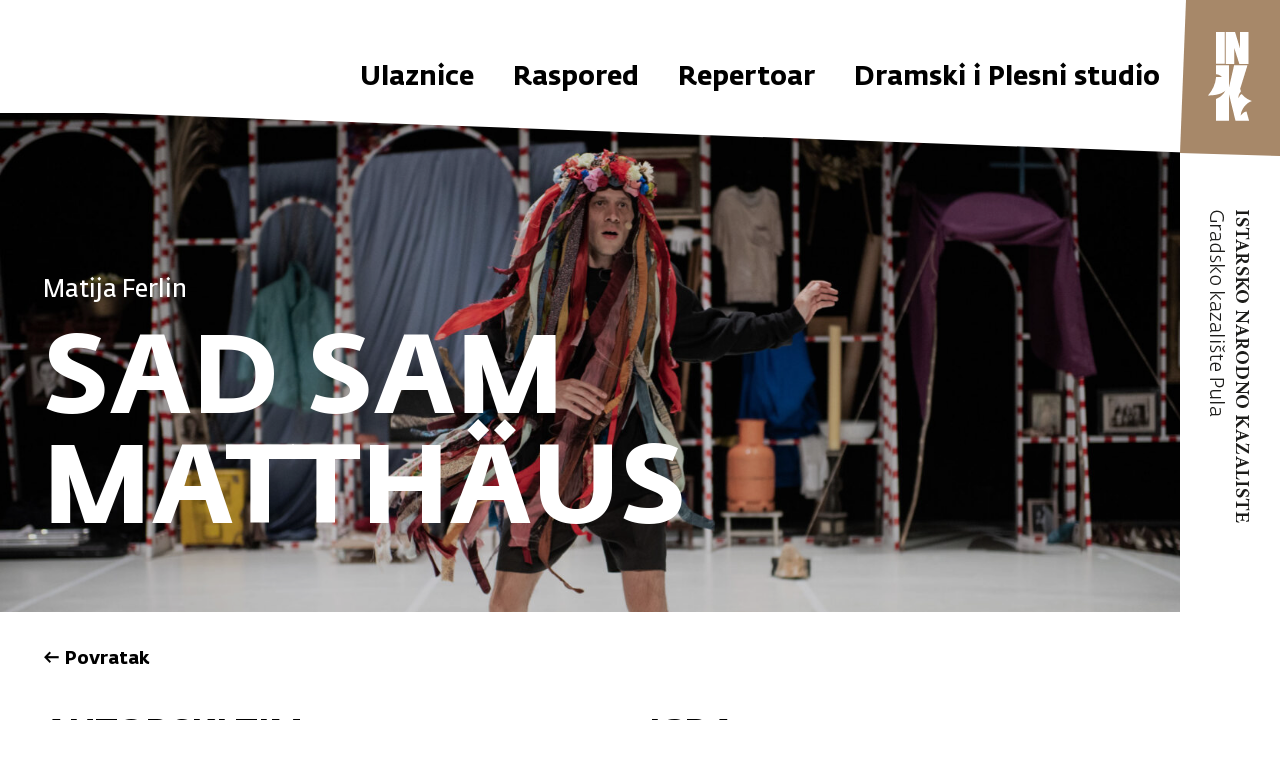

--- FILE ---
content_type: text/html; charset=UTF-8
request_url: https://www.ink.hr/repertoire/sad-sam-matthaus/?preview=true
body_size: 60578
content:
<!doctype html>
<html>
<head>
    <meta charset="utf-8">
    <meta http-equiv="x-ua-compatible" content="ie=edge,chrome=1">
    <meta name="viewport" content="width=device-width, initial-scale=1.0, minimum-scale=1.0, maximum-scale=1.0, user-scalable=no, shrink-to-fit=no">
    <title>Sad Sam Matthäus - Istarsko narodno kazali&scaron;te</title>
    <meta name="format-detection" content="telephone=no">
    <meta name="csrf-token" content="518640342e">
                <link rel="icon" type="image/png" href="https://www.ink.hr/wp-content/themes/ink-wp/public/img/favicon.png">
    <!--[if IE 9]>
        <style type="text/css">body {opacity: 0 !important;}</style>
        <meta http-equiv="refresh" content="0;url=http://outdatedbrowser.com/en"/>
    <![endif]-->
    <link href='https://api.mapbox.com/mapbox-gl-js/v2.3.1/mapbox-gl.css' rel='stylesheet' />
    <script type="text/javascript">
        var admin_url = 'https://www.ink.hr/wp-json/wp/ea/';
        var directory_uri = 'https://www.ink.hr/wp-content/themes/ink-wp';
    </script>
    <meta name='robots' content='index, follow, max-image-preview:large, max-snippet:-1, max-video-preview:-1' />
<script type="text/javascript">
/* <![CDATA[ */

	( function() {
		var query = document.location.search;

		if ( query && query.indexOf( 'preview=true' ) !== -1 ) {
			window.name = 'wp-preview-13001';
		}

		if ( window.addEventListener ) {
			window.addEventListener( 'pagehide', function() { window.name = ''; } );
		}
	}());
	
/* ]]> */
</script>
	<style>img:is([sizes="auto" i], [sizes^="auto," i]) { contain-intrinsic-size: 3000px 1500px }</style>
	
	<!-- This site is optimized with the Yoast SEO plugin v26.1.1 - https://yoast.com/wordpress/plugins/seo/ -->
	<link rel="canonical" href="https://www.ink.hr/repertoire/sad-sam-matthaus/" />
	<meta property="og:locale" content="hr_HR" />
	<meta property="og:type" content="article" />
	<meta property="og:title" content="Sad Sam Matthäus - Istarsko narodno kazali&scaron;te" />
	<meta property="og:url" content="https://www.ink.hr/repertoire/sad-sam-matthaus/" />
	<meta property="og:site_name" content="Istarsko narodno kazali&scaron;te" />
	<meta property="article:modified_time" content="2024-02-24T16:39:27+00:00" />
	<meta property="og:image" content="https://www.ink.hr/wp-content/uploads/2022/07/2.jpg" />
	<meta property="og:image:width" content="2500" />
	<meta property="og:image:height" content="1669" />
	<meta property="og:image:type" content="image/jpeg" />
	<meta name="twitter:card" content="summary_large_image" />
	<script type="application/ld+json" class="yoast-schema-graph">{"@context":"https://schema.org","@graph":[{"@type":"WebPage","@id":"https://www.ink.hr/repertoire/sad-sam-matthaus/","url":"https://www.ink.hr/repertoire/sad-sam-matthaus/","name":"Sad Sam Matthäus - Istarsko narodno kazali&scaron;te","isPartOf":{"@id":"https://www.ink.hr/#website"},"primaryImageOfPage":{"@id":"https://www.ink.hr/repertoire/sad-sam-matthaus/#primaryimage"},"image":{"@id":"https://www.ink.hr/repertoire/sad-sam-matthaus/#primaryimage"},"thumbnailUrl":"https://www.ink.hr/wp-content/uploads/2022/07/2.jpg","datePublished":"2021-06-09T20:00:35+00:00","dateModified":"2024-02-24T16:39:27+00:00","breadcrumb":{"@id":"https://www.ink.hr/repertoire/sad-sam-matthaus/#breadcrumb"},"inLanguage":"hr","potentialAction":[{"@type":"ReadAction","target":["https://www.ink.hr/repertoire/sad-sam-matthaus/"]}]},{"@type":"ImageObject","inLanguage":"hr","@id":"https://www.ink.hr/repertoire/sad-sam-matthaus/#primaryimage","url":"https://www.ink.hr/wp-content/uploads/2022/07/2.jpg","contentUrl":"https://www.ink.hr/wp-content/uploads/2022/07/2.jpg","width":2500,"height":1669},{"@type":"BreadcrumbList","@id":"https://www.ink.hr/repertoire/sad-sam-matthaus/#breadcrumb","itemListElement":[{"@type":"ListItem","position":1,"name":"Početna stranica","item":"https://www.ink.hr/"},{"@type":"ListItem","position":2,"name":"Sad Sam Matthäus"}]},{"@type":"WebSite","@id":"https://www.ink.hr/#website","url":"https://www.ink.hr/","name":"Istarsko narodno kazali&scaron;te","description":"Istarsko narodno kazali&scaron;te","publisher":{"@id":"https://www.ink.hr/#organization"},"potentialAction":[{"@type":"SearchAction","target":{"@type":"EntryPoint","urlTemplate":"https://www.ink.hr/?s={search_term_string}"},"query-input":{"@type":"PropertyValueSpecification","valueRequired":true,"valueName":"search_term_string"}}],"inLanguage":"hr"},{"@type":"Organization","@id":"https://www.ink.hr/#organization","name":"ISTARSKO NARODNO KAZALIŠTE Gradsko kazalište Pula","url":"https://www.ink.hr/","logo":{"@type":"ImageObject","inLanguage":"hr","@id":"https://www.ink.hr/#/schema/logo/image/","url":"https://www.ink.hr/wp-content/uploads/2023/03/INK-180x300-1.jpg","contentUrl":"https://www.ink.hr/wp-content/uploads/2023/03/INK-180x300-1.jpg","width":180,"height":300,"caption":"ISTARSKO NARODNO KAZALIŠTE Gradsko kazalište Pula"},"image":{"@id":"https://www.ink.hr/#/schema/logo/image/"}}]}</script>
	<!-- / Yoast SEO plugin. -->


<link rel='dns-prefetch' href='//ajax.googleapis.com' />
<link rel='stylesheet' id='wp-block-library-css' href='https://www.ink.hr/wp-includes/css/dist/block-library/style.min.css?ver=6.8.3' type='text/css' media='all' />
<style id='classic-theme-styles-inline-css' type='text/css'>
/*! This file is auto-generated */
.wp-block-button__link{color:#fff;background-color:#32373c;border-radius:9999px;box-shadow:none;text-decoration:none;padding:calc(.667em + 2px) calc(1.333em + 2px);font-size:1.125em}.wp-block-file__button{background:#32373c;color:#fff;text-decoration:none}
</style>
<style id='global-styles-inline-css' type='text/css'>
:root{--wp--preset--aspect-ratio--square: 1;--wp--preset--aspect-ratio--4-3: 4/3;--wp--preset--aspect-ratio--3-4: 3/4;--wp--preset--aspect-ratio--3-2: 3/2;--wp--preset--aspect-ratio--2-3: 2/3;--wp--preset--aspect-ratio--16-9: 16/9;--wp--preset--aspect-ratio--9-16: 9/16;--wp--preset--color--black: #000000;--wp--preset--color--cyan-bluish-gray: #abb8c3;--wp--preset--color--white: #ffffff;--wp--preset--color--pale-pink: #f78da7;--wp--preset--color--vivid-red: #cf2e2e;--wp--preset--color--luminous-vivid-orange: #ff6900;--wp--preset--color--luminous-vivid-amber: #fcb900;--wp--preset--color--light-green-cyan: #7bdcb5;--wp--preset--color--vivid-green-cyan: #00d084;--wp--preset--color--pale-cyan-blue: #8ed1fc;--wp--preset--color--vivid-cyan-blue: #0693e3;--wp--preset--color--vivid-purple: #9b51e0;--wp--preset--gradient--vivid-cyan-blue-to-vivid-purple: linear-gradient(135deg,rgba(6,147,227,1) 0%,rgb(155,81,224) 100%);--wp--preset--gradient--light-green-cyan-to-vivid-green-cyan: linear-gradient(135deg,rgb(122,220,180) 0%,rgb(0,208,130) 100%);--wp--preset--gradient--luminous-vivid-amber-to-luminous-vivid-orange: linear-gradient(135deg,rgba(252,185,0,1) 0%,rgba(255,105,0,1) 100%);--wp--preset--gradient--luminous-vivid-orange-to-vivid-red: linear-gradient(135deg,rgba(255,105,0,1) 0%,rgb(207,46,46) 100%);--wp--preset--gradient--very-light-gray-to-cyan-bluish-gray: linear-gradient(135deg,rgb(238,238,238) 0%,rgb(169,184,195) 100%);--wp--preset--gradient--cool-to-warm-spectrum: linear-gradient(135deg,rgb(74,234,220) 0%,rgb(151,120,209) 20%,rgb(207,42,186) 40%,rgb(238,44,130) 60%,rgb(251,105,98) 80%,rgb(254,248,76) 100%);--wp--preset--gradient--blush-light-purple: linear-gradient(135deg,rgb(255,206,236) 0%,rgb(152,150,240) 100%);--wp--preset--gradient--blush-bordeaux: linear-gradient(135deg,rgb(254,205,165) 0%,rgb(254,45,45) 50%,rgb(107,0,62) 100%);--wp--preset--gradient--luminous-dusk: linear-gradient(135deg,rgb(255,203,112) 0%,rgb(199,81,192) 50%,rgb(65,88,208) 100%);--wp--preset--gradient--pale-ocean: linear-gradient(135deg,rgb(255,245,203) 0%,rgb(182,227,212) 50%,rgb(51,167,181) 100%);--wp--preset--gradient--electric-grass: linear-gradient(135deg,rgb(202,248,128) 0%,rgb(113,206,126) 100%);--wp--preset--gradient--midnight: linear-gradient(135deg,rgb(2,3,129) 0%,rgb(40,116,252) 100%);--wp--preset--font-size--small: 13px;--wp--preset--font-size--medium: 20px;--wp--preset--font-size--large: 36px;--wp--preset--font-size--x-large: 42px;--wp--preset--spacing--20: 0.44rem;--wp--preset--spacing--30: 0.67rem;--wp--preset--spacing--40: 1rem;--wp--preset--spacing--50: 1.5rem;--wp--preset--spacing--60: 2.25rem;--wp--preset--spacing--70: 3.38rem;--wp--preset--spacing--80: 5.06rem;--wp--preset--shadow--natural: 6px 6px 9px rgba(0, 0, 0, 0.2);--wp--preset--shadow--deep: 12px 12px 50px rgba(0, 0, 0, 0.4);--wp--preset--shadow--sharp: 6px 6px 0px rgba(0, 0, 0, 0.2);--wp--preset--shadow--outlined: 6px 6px 0px -3px rgba(255, 255, 255, 1), 6px 6px rgba(0, 0, 0, 1);--wp--preset--shadow--crisp: 6px 6px 0px rgba(0, 0, 0, 1);}:where(.is-layout-flex){gap: 0.5em;}:where(.is-layout-grid){gap: 0.5em;}body .is-layout-flex{display: flex;}.is-layout-flex{flex-wrap: wrap;align-items: center;}.is-layout-flex > :is(*, div){margin: 0;}body .is-layout-grid{display: grid;}.is-layout-grid > :is(*, div){margin: 0;}:where(.wp-block-columns.is-layout-flex){gap: 2em;}:where(.wp-block-columns.is-layout-grid){gap: 2em;}:where(.wp-block-post-template.is-layout-flex){gap: 1.25em;}:where(.wp-block-post-template.is-layout-grid){gap: 1.25em;}.has-black-color{color: var(--wp--preset--color--black) !important;}.has-cyan-bluish-gray-color{color: var(--wp--preset--color--cyan-bluish-gray) !important;}.has-white-color{color: var(--wp--preset--color--white) !important;}.has-pale-pink-color{color: var(--wp--preset--color--pale-pink) !important;}.has-vivid-red-color{color: var(--wp--preset--color--vivid-red) !important;}.has-luminous-vivid-orange-color{color: var(--wp--preset--color--luminous-vivid-orange) !important;}.has-luminous-vivid-amber-color{color: var(--wp--preset--color--luminous-vivid-amber) !important;}.has-light-green-cyan-color{color: var(--wp--preset--color--light-green-cyan) !important;}.has-vivid-green-cyan-color{color: var(--wp--preset--color--vivid-green-cyan) !important;}.has-pale-cyan-blue-color{color: var(--wp--preset--color--pale-cyan-blue) !important;}.has-vivid-cyan-blue-color{color: var(--wp--preset--color--vivid-cyan-blue) !important;}.has-vivid-purple-color{color: var(--wp--preset--color--vivid-purple) !important;}.has-black-background-color{background-color: var(--wp--preset--color--black) !important;}.has-cyan-bluish-gray-background-color{background-color: var(--wp--preset--color--cyan-bluish-gray) !important;}.has-white-background-color{background-color: var(--wp--preset--color--white) !important;}.has-pale-pink-background-color{background-color: var(--wp--preset--color--pale-pink) !important;}.has-vivid-red-background-color{background-color: var(--wp--preset--color--vivid-red) !important;}.has-luminous-vivid-orange-background-color{background-color: var(--wp--preset--color--luminous-vivid-orange) !important;}.has-luminous-vivid-amber-background-color{background-color: var(--wp--preset--color--luminous-vivid-amber) !important;}.has-light-green-cyan-background-color{background-color: var(--wp--preset--color--light-green-cyan) !important;}.has-vivid-green-cyan-background-color{background-color: var(--wp--preset--color--vivid-green-cyan) !important;}.has-pale-cyan-blue-background-color{background-color: var(--wp--preset--color--pale-cyan-blue) !important;}.has-vivid-cyan-blue-background-color{background-color: var(--wp--preset--color--vivid-cyan-blue) !important;}.has-vivid-purple-background-color{background-color: var(--wp--preset--color--vivid-purple) !important;}.has-black-border-color{border-color: var(--wp--preset--color--black) !important;}.has-cyan-bluish-gray-border-color{border-color: var(--wp--preset--color--cyan-bluish-gray) !important;}.has-white-border-color{border-color: var(--wp--preset--color--white) !important;}.has-pale-pink-border-color{border-color: var(--wp--preset--color--pale-pink) !important;}.has-vivid-red-border-color{border-color: var(--wp--preset--color--vivid-red) !important;}.has-luminous-vivid-orange-border-color{border-color: var(--wp--preset--color--luminous-vivid-orange) !important;}.has-luminous-vivid-amber-border-color{border-color: var(--wp--preset--color--luminous-vivid-amber) !important;}.has-light-green-cyan-border-color{border-color: var(--wp--preset--color--light-green-cyan) !important;}.has-vivid-green-cyan-border-color{border-color: var(--wp--preset--color--vivid-green-cyan) !important;}.has-pale-cyan-blue-border-color{border-color: var(--wp--preset--color--pale-cyan-blue) !important;}.has-vivid-cyan-blue-border-color{border-color: var(--wp--preset--color--vivid-cyan-blue) !important;}.has-vivid-purple-border-color{border-color: var(--wp--preset--color--vivid-purple) !important;}.has-vivid-cyan-blue-to-vivid-purple-gradient-background{background: var(--wp--preset--gradient--vivid-cyan-blue-to-vivid-purple) !important;}.has-light-green-cyan-to-vivid-green-cyan-gradient-background{background: var(--wp--preset--gradient--light-green-cyan-to-vivid-green-cyan) !important;}.has-luminous-vivid-amber-to-luminous-vivid-orange-gradient-background{background: var(--wp--preset--gradient--luminous-vivid-amber-to-luminous-vivid-orange) !important;}.has-luminous-vivid-orange-to-vivid-red-gradient-background{background: var(--wp--preset--gradient--luminous-vivid-orange-to-vivid-red) !important;}.has-very-light-gray-to-cyan-bluish-gray-gradient-background{background: var(--wp--preset--gradient--very-light-gray-to-cyan-bluish-gray) !important;}.has-cool-to-warm-spectrum-gradient-background{background: var(--wp--preset--gradient--cool-to-warm-spectrum) !important;}.has-blush-light-purple-gradient-background{background: var(--wp--preset--gradient--blush-light-purple) !important;}.has-blush-bordeaux-gradient-background{background: var(--wp--preset--gradient--blush-bordeaux) !important;}.has-luminous-dusk-gradient-background{background: var(--wp--preset--gradient--luminous-dusk) !important;}.has-pale-ocean-gradient-background{background: var(--wp--preset--gradient--pale-ocean) !important;}.has-electric-grass-gradient-background{background: var(--wp--preset--gradient--electric-grass) !important;}.has-midnight-gradient-background{background: var(--wp--preset--gradient--midnight) !important;}.has-small-font-size{font-size: var(--wp--preset--font-size--small) !important;}.has-medium-font-size{font-size: var(--wp--preset--font-size--medium) !important;}.has-large-font-size{font-size: var(--wp--preset--font-size--large) !important;}.has-x-large-font-size{font-size: var(--wp--preset--font-size--x-large) !important;}
:where(.wp-block-post-template.is-layout-flex){gap: 1.25em;}:where(.wp-block-post-template.is-layout-grid){gap: 1.25em;}
:where(.wp-block-columns.is-layout-flex){gap: 2em;}:where(.wp-block-columns.is-layout-grid){gap: 2em;}
:root :where(.wp-block-pullquote){font-size: 1.5em;line-height: 1.6;}
</style>
<link rel='stylesheet' id='style-css' href='https://www.ink.hr/wp-content/themes/ink-wp/public/css/style.css?id=71e0ad090514da4c64b1&#038;ver=1.0' type='text/css' media='' />
<link rel='stylesheet' id='vendor-css' href='https://www.ink.hr/wp-content/themes/ink-wp/public/css/vendor.css?id=23175dbfa9c355efb7a6&#038;ver=1.0' type='text/css' media='' />
<link rel="https://api.w.org/" href="https://www.ink.hr/wp-json/" /><link rel="alternate" title="JSON" type="application/json" href="https://www.ink.hr/wp-json/wp/v2/repertoire/13001" /><link rel='shortlink' href='https://www.ink.hr/?p=13001' />
<link rel="alternate" title="oEmbed (JSON)" type="application/json+oembed" href="https://www.ink.hr/wp-json/oembed/1.0/embed?url=https%3A%2F%2Fwww.ink.hr%2Frepertoire%2Fsad-sam-matthaus%2F" />
<link rel="alternate" title="oEmbed (XML)" type="text/xml+oembed" href="https://www.ink.hr/wp-json/oembed/1.0/embed?url=https%3A%2F%2Fwww.ink.hr%2Frepertoire%2Fsad-sam-matthaus%2F&#038;format=xml" />
</head>
<body class="wp-singular repertoire-template-default single single-repertoire postid-13001 wp-theme-ink-wp singular" data-method='smoothScroll'>
    <svg xmlns="http://www.w3.org/2000/svg" class="visually-hidden"><defs><symbol id="icon-facebook" viewBox="0 0 24 24"><path d="M22.5 0c.83 0 1.5.67 1.5 1.5v21c0 .83-.67 1.5-1.5 1.5h-6v-9h3l.75-3.75H16.5v-1.5c0-1.5.75-2.25 2.25-2.25h1.5V3.75h-3c-2.76 0-4.5 2.16-4.5 5.25v2.25h-3V15h3v9H1.5A1.5 1.5 0 010 22.5v-21C0 .67.67 0 1.5 0h21z"/></symbol><symbol id="icon-instagram" viewBox="0 0 24 24"><path d="M16.98 0a6.9 6.9 0 015.08 1.98A6.94 6.94 0 0124 7.02v9.96c0 2.08-.68 3.87-1.98 5.13A7.14 7.14 0 0116.94 24H7.06a7.06 7.06 0 01-5.03-1.89A6.96 6.96 0 010 16.94V7.02C0 2.8 2.8 0 7.02 0h9.96zm.05 2.23H7.06c-1.45 0-2.7.43-3.53 1.25a4.82 4.82 0 00-1.3 3.54v9.92c0 1.5.43 2.7 1.3 3.58a5 5 0 003.53 1.25h9.88a5 5 0 003.53-1.25 4.73 4.73 0 001.4-3.54V7.02a5 5 0 00-1.3-3.49 4.82 4.82 0 00-3.54-1.3zM12 5.76c3.39 0 6.2 2.8 6.2 6.2a6.2 6.2 0 01-12.4 0 6.2 6.2 0 016.2-6.2zm0 2.22a3.99 3.99 0 00-3.97 3.97A3.99 3.99 0 0012 15.92a3.99 3.99 0 003.97-3.97A3.99 3.99 0 0012 7.98zm6.44-3.77a1.4 1.4 0 110 2.8 1.4 1.4 0 010-2.8z"/></symbol><symbol id="icon-linkedin" viewBox="0 0 24 24"><path d="M22.23 0H1.77C.8 0 0 .77 0 1.72v20.56C0 23.23.8 24 1.77 24h20.46c.98 0 1.77-.77 1.77-1.72V1.72C24 .77 23.2 0 22.23 0zM7.27 20.1H3.65V9.24h3.62V20.1zM5.47 7.76h-.03c-1.22 0-2-.83-2-1.87 0-1.06.8-1.87 2.05-1.87 1.24 0 2 .8 2.02 1.87 0 1.04-.78 1.87-2.05 1.87zM20.34 20.1h-3.63v-5.8c0-1.45-.52-2.45-1.83-2.45-1 0-1.6.67-1.87 1.32-.1.23-.11.55-.11.88v6.05H9.28s.05-9.82 0-10.84h3.63v1.54A3.6 3.6 0 0116.17 9c2.39 0 4.18 1.56 4.18 4.89v6.21z"/></symbol><symbol id="icon-twitter" viewBox="0 0 24 24"><path d="M24 4.37a9.6 9.6 0 01-2.83.8 5.04 5.04 0 002.17-2.8c-.95.58-2 1-3.13 1.22A4.86 4.86 0 0016.61 2a4.99 4.99 0 00-4.79 6.2A13.87 13.87 0 011.67 2.92 5.12 5.12 0 003.2 9.67a4.82 4.82 0 01-2.23-.64v.07c0 2.44 1.7 4.48 3.95 4.95a4.84 4.84 0 01-2.22.08c.63 2.01 2.45 3.47 4.6 3.51a9.72 9.72 0 01-7.3 2.1A13.68 13.68 0 007.55 22c9.06 0 14-7.7 14-14.37v-.65c.96-.71 1.79-1.6 2.45-2.61z"/></symbol><symbol id="icon-youtube" viewBox="0 0 24 24"><path d="M19.62 11.43c2.35 0 4.26 1.9 4.37 4.27l.01.21v3.6c0 2.4-1.85 4.37-4.17 4.48l-.21.01H4.38a4.43 4.43 0 01-4.37-4.27L0 19.52v-3.6c0-2.4 1.85-4.37 4.17-4.48h15.45zm-1.15 3.64c-.54 0-.98.17-1.33.5-.3.3-.47.68-.5 1.12l-.01.2v2.8c0 .59.15 1.06.46 1.4.32.34.75.51 1.29.51.6 0 1.06-.16 1.36-.48.27-.29.42-.7.45-1.23l.01-.21v-.32h-1.25v.28c0 .37-.04.6-.12.71-.08.11-.22.16-.42.16-.2 0-.33-.06-.41-.19-.07-.1-.1-.28-.12-.52v-1.33h2.32V16.9c0-.59-.15-1.04-.45-1.35-.3-.32-.72-.47-1.28-.47zm-9.14.15H8.12v5.2c0 .36.07.64.21.82.14.19.35.28.63.28.23 0 .47-.06.71-.2a2 2 0 00.56-.43l.14-.14v.68h1.21v-6.21h-1.2v4.72c-.12.13-.25.24-.39.33a.68.68 0 01-.33.13c-.12 0-.2-.03-.25-.1a.44.44 0 01-.07-.21v-4.87zm4.4-2.2H12.5v8.4h1.22v-.47a1.42 1.42 0 001.15.56c.37 0 .65-.12.83-.35.17-.2.26-.48.28-.83l.01-.18V16.7c0-.5-.1-.9-.3-1.16-.2-.26-.5-.4-.88-.4-.2 0-.38.05-.57.15-.13.08-.26.18-.39.3l-.13.13v-2.7zm-6.15 0h-4.2v1.22H4.8v7.19h1.37v-7.2h1.41v-1.22zm6.65 3.11c.17 0 .3.05.38.16.07.09.11.2.12.36v3.32c0 .2-.03.35-.1.43-.07.1-.17.14-.32.14a.7.7 0 01-.49-.2l-.1-.1v-3.86a.87.87 0 01.26-.19.59.59 0 01.25-.06zm4.19.02c.18 0 .32.06.4.17.07.09.11.23.13.41v.78h-1.07v-.63c0-.26.04-.45.12-.56.09-.11.23-.17.42-.17zM11.85 2.26c.57 0 1.03.17 1.4.5.32.29.5.66.53 1.1v3.71a1.8 1.8 0 01-.52 1.38c-.36.33-.85.5-1.47.5-.6 0-1.07-.18-1.43-.52-.32-.3-.5-.7-.53-1.2l-.01-.19V4c0-.53.18-.96.55-1.27.37-.31.86-.47 1.48-.47zm4.41.17v5.25c0 .16.03.28.09.35.05.07.15.1.28.1.1 0 .22-.04.38-.14.15-.1.3-.22.42-.36v-5.2h1.37v6.84h-1.37v-.75c-.25.28-.51.49-.79.63-.27.15-.53.22-.79.22-.32 0-.55-.1-.72-.3-.15-.2-.23-.51-.23-.92V2.43h1.36zM6.1 0l1 3.7h.1L8.13 0H9.7L7.9 5.43v3.84H6.39V5.6L4.55 0H6.1zm5.69 3.45a.6.6 0 00-.4.13.46.46 0 00-.16.28v3.81c0 .19.04.33.14.44.1.1.24.15.42.15a.6.6 0 00.44-.16c.09-.08.14-.19.16-.32V3.95a.45.45 0 00-.16-.37.67.67 0 00-.44-.13z"/></symbol><symbol id="key" viewBox="0 0 21 29"><path d="M20.2 1.12L18.41 0s-3.22 6.03-5.87 11l-4-2.5c-.49-.31-1.66-.51-2.53.94v.01l-4.36 8.16c-.37.73-.75 2.28.42 3.01 0 0 2 1.24 4 2.49l-2.35 4.4c-.14.23-.25.25-.31.24-.12-.08-2.17-1.36-2.26-1.41-.01-.05.03-.17.07-.26l.73-1.36-.99-.62-.72 1.34.02-.03c-.35.59-.4 1.44.2 1.94l.03.02 2.44 1.52.04.02c.35.16 1.16.2 1.73-.76 0 0 1.71-3.21 2.36-4.42 1.53.95 3.21 2 3.21 2 .53.33 1.79.53 2.71-1.12l2.9-5.42c.01-.02.02-.04.03-.05.36-.69.53-1.95-.5-2.7l-.02-.01s-1.73-1.08-3.32-2.07l.88-1.66c.17.1.75.46.75.46l.01.01c.43.23.88.27 1.28.1.53-.21.86-.7 1.01-.98.04-.08.07-.13.08-.17.02-.04 4.75-8.88 4.75-8.88.43-.81 0-1.66-.59-2.1l-.02-.01-.02-.01zm-.61 1.06c.03.02.33.29.25.44l-4.77 8.93-.02.03c-.01.02-.02.05-.04.08-.07.15-.23.37-.41.45-.07.02-.18.04-.37-.06-.01 0-.54-.34-.7-.43 2.51-4.71 5.09-9.53 5.3-9.92.36.23.72.45.76.48zM7.97 9.59s2.31 1.44 3.99 2.49l-.88 1.66c-.44-.28-1.26-.79-1.26-.79-.66-.38-1.84-.51-2.47.67l-1.7 3.17c-.25.53-.43 1.69.66 2.48l.02.01 1.34.84c-.41.76-.69 1.29-1.02 1.91l-4-2.5c-.5-.3-.01-1.31 0-1.32 0 0 4.3-8.06 4.33-8.11.45-.74.87-.58.99-.51zm.37 4.65c.26-.49.73-.3.92-.19 0 0 .81.5 1.24.77l-2.25 4.22c-.58-.36-1.28-.8-1.3-.81-.45-.33-.35-.7-.29-.84.03-.05 1.68-3.15 1.68-3.15zm3.15 1.2c1.58.98 3.25 2.02 3.28 2.04.46.34.23.89.13 1.06 0 .01-2.9 5.44-2.9 5.44-.52.92-1.02.74-1.17.66 0 0-1.67-1.04-3.19-1.99.33-.62.61-1.15 1.02-1.91.78.49 1.62 1.01 1.62 1.01l.58-1.08s-.84-.52-1.62-1.01l2.25-4.22z"/></symbol></defs></svg>	<div id="app">
        <header class="header" data-method="mobileTrigger">
                            <div class="header-inner">
                    <nav class="header-nav desktop-nav">
                        <ul class="header-nav-ul">
                                                            <li class="header-nav-li">
                                    <a href="https://www.ink.hr/ulaznice/" class="header-nav-link">Ulaznice</a>
                                </li>
                                                            <li class="header-nav-li">
                                    <a href="https://www.ink.hr/raspored/" class="header-nav-link">Raspored</a>
                                </li>
                                                            <li class="header-nav-li">
                                    <a href="https://www.ink.hr/repertoar/" class="header-nav-link">Repertoar</a>
                                </li>
                                                            <li class="header-nav-li">
                                    <a href="https://www.ink.hr/dramski-i-plesni-studio/" class="header-nav-link">Dramski i Plesni studio</a>
                                </li>
                                                    </ul>
                    </nav>
                </div>
                        <aside class="header-aside">
                <div class="site-logo-wrap">
                    <h1 class="site-logo">
                        <a href="https://www.ink.hr" class="site-logo-link">
                            <img src="https://www.ink.hr/wp-content/themes/ink-wp/public/img/logo.svg" class="site-logo-img" alt="INK logo">
                        </a>
                    </h1>
                </div>
                <img src="https://www.ink.hr/wp-content/themes/ink-wp/public/img/logo-text.png" class="aside-logo-img" alt="INK Gradsko kazalište Pula">
            </aside>
            <div class="header-mobile">
                <div class="menu-btn">
                    <span></span>
                    <span></span>
                    <span></span>
                    <span></span>
                </div>
                <h1 class="mobile-logo">
                    <a href="https://www.ink.hr" class="mobile-logo-link">
                        <img src="https://www.ink.hr/wp-content/themes/ink-wp/public/img/logo.svg" class="mobile-logo-img" alt="INK logo">
                    </a>
                </h1>
            </div>
            <div class="mobile-menu-wrap">
                                    <div class="mobile-menu-inner">
                        <nav class="header-nav mobile-nav">
                            <ul class="header-nav-ul">
                                                                    <li class="header-nav-li">
                                        <a href="https://www.ink.hr/ulaznice/" class="header-nav-link">Ulaznice</a>
                                    </li>
                                                                    <li class="header-nav-li">
                                        <a href="https://www.ink.hr/raspored/" class="header-nav-link">Raspored</a>
                                    </li>
                                                                    <li class="header-nav-li">
                                        <a href="https://www.ink.hr/repertoar/" class="header-nav-link">Repertoar</a>
                                    </li>
                                                                    <li class="header-nav-li">
                                        <a href="https://www.ink.hr/dramski-i-plesni-studio/" class="header-nav-link">Dramski i Plesni studio</a>
                                    </li>
                                                            </ul>
                        </nav>
                    </div>
                            </div>
        </header>
<main class="main">

    <section class="promo-intro-section" data-method="mainAnim">
        <div class="promo-intro-wrap anim-up">
            <div class="promo-intro-pic size-2">
                                    <img width="1803" height="892" src="https://www.ink.hr/wp-content/uploads/2022/07/1-e1659189608805-1803x892.jpg" class="object-fit-cover" alt="" decoding="async" loading="lazy" srcset="https://www.ink.hr/wp-content/uploads/2022/07/1-e1659189608805-1803x892.jpg 1803w, https://www.ink.hr/wp-content/uploads/2022/07/1-e1659189608805-300x148.jpg 300w, https://www.ink.hr/wp-content/uploads/2022/07/1-e1659189608805-1024x507.jpg 1024w, https://www.ink.hr/wp-content/uploads/2022/07/1-e1659189608805-768x380.jpg 768w, https://www.ink.hr/wp-content/uploads/2022/07/1-e1659189608805-1536x760.jpg 1536w, https://www.ink.hr/wp-content/uploads/2022/07/1-e1659189608805-2048x1013.jpg 2048w, https://www.ink.hr/wp-content/uploads/2022/07/1-e1659189608805-214x106.jpg 214w, https://www.ink.hr/wp-content/uploads/2022/07/1-e1659189608805-460x228.jpg 460w, https://www.ink.hr/wp-content/uploads/2022/07/1-e1659189608805-337x167.jpg 337w" sizes="auto, (max-width: 1803px) 100vw, 1803px" />                            </div>
            <div class="promo-intro-content-outer">
                <div class="promo-intro-content">
                    <p class="text-2 white">
                        Matija Ferlin                    </p>
                    <h2 class="title-6 white uppercase">
                        Sad Sam Matthäus                    </h2>
                </div>
            </div>
        </div>
        <div class="return-wrap container-1 anim-up">
                    <a href="https://www.ink.hr" class="link-4">Povratak</a>
        </div>
    </section>

            <div id="galleries">
                                <section class="repertoire-detail-section" data-method="mainAnim">
                        <div class="container-1">
                            <div class="repertoire-detail-wrap">
                                                                                                                <div class="repertoire-detail-team anim-up">
                                                <div class="repertoire-team-inner">
                                                    <div class="user-content half">
                                                        <h3 class="title-5 repertoire-detail-title">AUTORSKI TIM</h3>
                                                        <p>
                                                            <p><strong>Režija, koreografija: </strong>Matija FERLIN</p>
<p>&nbsp;</p>
<p><strong>Dramaturgija:</strong> Goran FERČEC</p>
<p>&nbsp;</p>
<p><strong>Tekst:</strong> Goran FERČEC, Matija FERLIN</p>
<p>&nbsp;</p>
<p><strong>Glazba:</strong> Johann Sebastian Bach Matthäus Passion, BWV 244; snimku izvodi Philippe Herreweghe / Collegium Vocale Gent pod licencom Harmonia Mundi / [PIAS]</p>
<p>&nbsp;</p>
<p><strong>Scenografija:</strong> Mauricio FERLIN</p>
<p>&nbsp;</p>
<p><strong>Dizajn zvuka:</strong> Luka PRINČIĆ</p>
<p>&nbsp;</p>
<p><strong>Dizajn svjetla i tehničko vodstvo:</strong> Saša FISTRIĆ</p>
<p>&nbsp;</p>
<p><strong>Kostimografija:</strong> Matija FERLIN</p>
<p>&nbsp;</p>
<p><strong>Asistentica režije:</strong> Rajna RACZ</p>
<p>&nbsp;</p>
<p><strong>Produkcija:</strong> Maja DELAK</p>
<p>&nbsp;</p>
<p><strong>Asistentica produkcije:</strong> Sabrina ŽELEZNIK</p>
<p>&nbsp;</p>
<p><strong>Izvršna produkcija:</strong> Silvija STIPANOV</p>
<p>&nbsp;</p>
<p><strong>Vizualni materijali :</strong> Tina IVEZIĆ, Christophe CHEMIN, Ana BULJAN</p>
<p>&nbsp;</p>
<p><strong>Prijevodi:</strong> Danijela BILIĆ ROJNIĆ, Ana UGLEŠIĆ, Katja KOSI, Maša DABIĆ</p>
<p>&nbsp;</p>
<p>Prijevodi libreta Muke po Mateju J.S.Bacha: engleski i francuski prijevod ustupila je Harmonia Mundi; hrvatski prijevod: tekstovi Evanđelja preuzeti su iz: Red čitanja A, Nedjeljna čitanja (izdanje Kršćanska sadašnjost, Zagreb, 1971), a sve druge tekstove s njemačkog je preveo Alojzije Domislović, svećenik kanonik dekan i lektor Zbornoga Kaptola Čazmansko-Varaždinskoga (Varaždin, 1989.); slovenski prijevod ustupio je arhiv Slovenske filharmonije</p>
<p>&nbsp;</p>
<p>&nbsp;</p>
<p>&nbsp;</p>
                                                        </p>
                                                    </div>
                                                    <div class="user-content half">
                                                        <h3 class="title-5 repertoire-detail-title">IGRA</h3>
                                                        <p>
                                                            <p>Matija FERLIN</p>
                                                        </p>
                                                    </div>
                                                </div>
                                            </div>
                                                                                                                        <div class="repertoire-detail-info anim-up">
                                                <div class="repertoire-detail-title">
                                                    <h3 class="title-5">O PREDSTAVI</h3>
                                                </div>
                                                <div class="user-content size-1">
                                                    <p>
                                                        <p>Nakon niza uspješnih projekata pod nazivom Sad Sam nastalih u suradnji s dramaturgom Goranom Ferčecom, Matija Ferlin nastavlja scensko istraživanje odnosa koreografije, teksta, narativa i performansa, ovog puta dekonstruirajući monumentalni oratorij Johanna Sebastiana Bacha Muka po Mateju.</p>
<p>&nbsp;</p>
<p>Dugogodišnja ideja da se Bachova Muka po Mateju scenski uprizori kao izvedba za jednog izvođača i glazbeno djelo čini se potentnom u svojoj hibridnosti inscenacije koja uspostavlja dijalog između glazbe i performativnog, plesa i kazališta, kanonskog i osobnog.</p>
<p>&nbsp;</p>
<p>Dobro poznata narativna struktura pasije samo je početni impuls predstave u kojoj se Ferlin i Ferčec bave položajem izvođačkog subjekta i tijela koje više ne može obavljati sve aktivnosti kao nekada, postajući tijelom muke ili pasije. Što tijelo čini kad nije u stanju izvršiti sve zadatke koje je postavilo pred sebe? Gdje je točka u kojoj ograničenje postaje mogućnost? Što se događa ako je ideja izvedbe veća od mogućnosti tijela?</p>
<p>&nbsp;</p>
<p>Kroz osobne narative i metafizička razmatranja koja su pratila teško pojmljive i mučne gubitke u Ferlinovoj obitelji, predstava produbljuje teme smrti, patnje, iskušenja, tjelesnosti, odnosa pojedinca i društva, izdaje i oprosta. Širokim simboličkim korpusom koje ovi narativi uspostavljaju briše se granica između vjerojatnog i nemogućeg, racionalnog i intuitivnog, izmišljenog i stvarnog. Oni su bijeg od banalnosti smrti i ograničenosti života, mali uvidi u onostrano; male pasije i iskušenja običnih ljudi. Pojedinačne narativne linije povezane su ne samo motivom smrti, već i metafizičkim trenutkom u priči koji proizlazi iz želje da se pasija, iskušenje, pa čak i smrt vidi s nekog cjelovitijeg stajališta, a ne samo kroz prizmu egzistencijalnog materijalističkog straha od neizbježnog.</p>
<p>&nbsp;</p>
<p>Koreografsko tijelo predstave uspostavlja se čitajući glazbenu i narativnu strukturu Bachove pasije, a istodobno i kao neovisni element, koji svojom scenskom logikom objedinjuje sve vanjske elemente u kanonskom evanđeoskom tekstu, bez intervencije u Bachovu strukturu, ostavljajući je u njenoj cjelovitosti.</p>
<p>&nbsp;</p>
<p>Izvedbeni prostor jedan je od važnijih elemenata u scenskoj inscenaciji projekta. Prostoru, se ne pristupa isključivo kao prostoru izvedbe već kao nekoj vrsti &#8216;muzeja&#8217;, mjesta koje čuva određenu vrstu građe koja svojom prisutnošću &#8216;izvodi&#8217; i istovremeno održava izvedbu. To je prostor prepun artefakata različite prirode; muzej predmeta, muzej narativa, muzej pokreta, muzej glasa, muzej koreografije, muzej citata iz prethodnih radova iz Sad Sam serije koje su na neki način povezane s idejama patnje, iskušenja, oprosta.</p>
<p>&nbsp;</p>
<p>Snimka Bachovog monumentalnog djela traje oko 150 minuta što autorima daje priliku dovesti u odnos koncepte trajanja i patnje, trajanje kao povezujuće zajedništvo u trpnji u Sad Sam Matthäusu. Trajanje tako postaje jedan od osnovnih elemenata predstave i jednako je važno kao ples, jezik, glazba i prostor, te predstavlja izazov kako Ferlinu kao izvođaču, tako i gledateljima koji svjedoče izvedbi.</p>
<p>&nbsp;</p>
                                                    </p>
                                                </div>
                                                                                            </div>
                                                                                                                        <div class="repertoire-detail-info anim-up">
                                                <div class="repertoire-detail-title">
                                                    <h3 class="title-5">MATIJA FERLIN</h3>
                                                </div>
                                                <div class="user-content size-1">
                                                    <p>
                                                        <p>rođen 1982. u Puli, Matija Ferlin nagrađivani je koreograf, redatelj i izvođač. Završio je Školu za razvoj novog plesa (School for New Dance Development) u Amsterdamu, a kasnije živio i radio u Berlinu i Torontu. Nakon povratka u Pulu, posvećuje se istraživanju i reartikulaciji različitih koncepata izvedbene umjetnosti.</p>
<p>&nbsp;</p>
<p>Stvara solo te grupne predstave u kojima surađuje s plesačima i glumcima.</p>
<p>&nbsp;</p>
<p>Autor je niza uspješnih predstava poput Sad Sam Lucky, Sad Sam Almost 6, Nastup, Mi smo kraljevi a ne ljudi, Staging a Play: Antigone, Staging a Play: A Glass Menagerie, Staging a Play: Tartuffe s kojima je ostvario niz zapaženih međunarodnih gostovanja i nagrada.</p>
<p>&nbsp;</p>
<p>Nastupao je na festivalima u Europi i Americi, kao što su ImPulsTanz u Beču, Spider Festival u Lyonu, Young Lions i Gibanica u Ljubljani, X-YU festival u New Yorku, Rhubarb Festival u Torontu, Contemporary Dance Festival u Bogoti, Kunstenfestivaldesartes u Brussellsu, Festival TransAmériques u Montrealu, Actoral u Marseilleu, Bitef u Beogradu, Mess u Sarajevu, Infant u Novom Sadu.</p>
<p>&nbsp;</p>
<p>Surađivao je s brojnim koreografima, redateljima, vizualnim umjetnicima, glazbenicima i dramaturzima među kojima su i Mateja Koležnik, Ivica Buljan, Maja Delak, Goran Ferčec, Christophe Chemin, Ame Henderson, Sasha Waltz, Mauricio Ferlin, Jasna Žmak, Alen i Nenad Sinkauz i mnogi drugi.</p>
<p>&nbsp;</p>
<h4><a href="http://www.matijaferlin.com">www.matijaferlin.com</a></h4>
                                                    </p>
                                                </div>
                                                                                            </div>
                                                                                                                        <div class="repertoire-detail-info anim-up">
                                                <div class="repertoire-detail-title">
                                                    <h3 class="title-5">Nagrade i priznanja</h3>
                                                </div>
                                                <div class="user-content size-1">
                                                    <p>
                                                        <ol>
<li><strong>Nagrada hrvatskog glumišta</strong> za najbolju plesnu predstavu u cjelini i nagrada <strong>Matiji Ferlinu </strong>za najbolju mušku ulogu.</li>
<li>Nagrada društva kazališnih kritičara i teatrologa Slovenije za najbolju predstavu u sezoni.</li>
</ol>
                                                    </p>
                                                </div>
                                                                                            </div>
                                                                                                                        <div class="repertoire-detail-info anim-up">
                                                <div class="repertoire-detail-title">
                                                    <h3 class="title-5">Broj izvedbi predstave</h3>
                                                </div>
                                                <div class="user-content size-1">
                                                    <p>
                                                        <p>09.06.2021, <strong>PRETPREMIJERA</strong> INK, PULA HR</p>
<p>&nbsp;</p>
<p>23.06.2021, <strong>PREMIJERA</strong> Centre National de la Danse, Paris, FR</p>
<p>&nbsp;</p>
<p>24.06.2021, Centre National de la Danse, Paris, FR<br />
29.06.2021, Stara mestna elektrarna &#8211; Elektro Ljubljana, SI<br />
30.06.2021, Stara mestna elektrarna &#8211; Elektro Ljubljana, SI<br />
09.07.2021, Jugendstiltheater am Steinhof, Dunaj, AT<br />
10.07.2021, Jugendstiltheater am Steinhof, Dunaj, AT<br />
11.07.2021, Jugendstiltheater am Steinhof, Dunaj, AT<br />
24.08.2021, Mladi levi, SMEEL, Ljubljana, SI<br />
04.11.2021, ZKM, Zagreb, HR<br />
05.11.2021, ZKM, Zagreb, HR<br />
20.04.2022, Festival DDD, Campo Alegre, Porto, PT<br />
21.04.2022, Festival DDD, Campo Alegre, Porto, PT<br />
18.09.2022, INK, Pula, HR<br />
19.09.2022. INK, PULA HR<br />
8.11.2022. SAD SAM MANIFESTATION, Cankarijev dom, Ljubljana</p>
                                                    </p>
                                                </div>
                                                                                            </div>
                                                                                                                        <div class="repertoire-detail-info anim-up">
                                                <div class="repertoire-detail-title">
                                                    <h3 class="title-5"></h3>
                                                </div>
                                                <div class="user-content size-1">
                                                    <p>
                                                                                                            </p>
                                                </div>
                                                                                                    <a href="https://ink.mojekarte.hr/hr/all.html" class="btn-1 color-2">
                                                        <span class="btn-text">KUPI ULAZNICE</span>
                                                    </a>
                                                                                            </div>
                                                                                                                                        </div>
                        </div>
                    </section>

                                                    <gallery :images = '[{"url":"https:\/\/www.ink.hr\/wp-content\/uploads\/2022\/09\/w_Sad_Sam_Matthaus_photo_20.jpg","alt":"","video":""},{"url":"https:\/\/www.ink.hr\/wp-content\/uploads\/2022\/09\/w_Sad_Sam_Matthaus_photo_24.jpg","alt":"","video":""},{"url":"https:\/\/www.ink.hr\/wp-content\/uploads\/2022\/06\/w_Sad_Sam_Matthaus_photo_2.jpg","alt":"","video":""},{"url":"https:\/\/www.ink.hr\/wp-content\/uploads\/2022\/06\/w_Sad_Sam_Matthaus_photo_3.jpg","alt":"","video":""},{"url":"https:\/\/www.ink.hr\/wp-content\/uploads\/2022\/06\/w_Sad_Sam_Matthaus_photo_6.jpg","alt":"","video":""},{"url":"https:\/\/www.ink.hr\/wp-content\/uploads\/2022\/06\/w_Sad_Sam_Matthaus_photo_7.jpg","alt":"","video":""},{"url":"https:\/\/www.ink.hr\/wp-content\/uploads\/2022\/06\/w_Sad_Sam_Matthaus_photo_4.jpg","alt":"","video":""}]' gallery_count = '1' gallery_title = 'GALERIJA ' gallery_description = 'Autor fotografija: Jelena JANKOVIĆ'></gallery>
                                                        </div>
    
    
    <div class="page-top-wrap" data-method="scrollTop">
        <div class="container-1">
            <a href="#" class="link-5 scroll-top">
                na vrh stranice
            </a>
        </div>
    </div>

    <section class="newsletter-section" data-method="mainAnim" id="newsletter">
    <div class="container-2">
        <div class="newsletter-wrap size-2">
                            <div class="newsletter-social-outer anim-up">
                    <p class="subtitle-1">Pratite nas na društvenim mrežama</p>
                    <ul class="newsletter-social-ul">
                                                    <li class="newsletter-social-li">
                                <a href="https://www.facebook.com/INKPula" target="_blank" class="newsletter-social-link">
                                    Facebook                                </a>
                            </li>
                                                    <li class="newsletter-social-li">
                                <a href="https://www.instagram.com/ink_pula/" target="_blank" class="newsletter-social-link">
                                    Instagram                                </a>
                            </li>
                                                    <li class="newsletter-social-li">
                                <a href="https://invite.viber.com/?g2=AQBZvPYOMlBmn1GamZzbRtUMCrZJunbsH%2BZPEYM8EOkGCQArNs8%2BpleVo3spra5V&lang=hr" target="_blank" class="newsletter-social-link">
                                    Viber                                </a>
                            </li>
                                                    <li class="newsletter-social-li">
                                <a href="https://www.youtube.com/c/IstarskonarodnokazališteGradskokazalištePula" target="_blank" class="newsletter-social-link">
                                    YouTube                                </a>
                            </li>
                                            </ul>
                </div>
                        <newsletter></newsletter>
        </div>
    </div>
</section>    
</main>
                <footer class="footer">
            <div class="container-2">
                <div class="footer-wrap flex-layout">
                    <div class="footer-logo">
                        <img src="https://www.ink.hr/wp-content/themes/ink-wp/public/img/footer-logo.svg" alt="INK logo">
                    </div>
                                            <div class="footer-content">
                            <div class="footer-content-inner flex-layout">
                                                                    <div class="footer-column">
                                        <p class="footer-column-title">
                                            PROGRAM                                        </p>
                                                                                    <ul class="footer-nav-ul">
                                                                                                    <li class="footer-nav-li">
                                                        <a href="https://www.ink.hr/repertoar/" class="footer-nav-link">
                                                            Repertoar                                                        </a>
                                                    </li>
                                                                                                    <li class="footer-nav-li">
                                                        <a href="https://www.ink.hr/raspored/" class="footer-nav-link">
                                                            Raspored                                                        </a>
                                                    </li>
                                                                                                    <li class="footer-nav-li">
                                                        <a href="https://www.ink.hr/vijesti/" class="footer-nav-link">
                                                            Vijesti                                                        </a>
                                                    </li>
                                                                                                    <li class="footer-nav-li">
                                                        <a href="https://www.ink.hr/mjesecni-letak/" class="footer-nav-link">
                                                            Mjesečni letak                                                        </a>
                                                    </li>
                                                                                                    <li class="footer-nav-li">
                                                        <a href="https://www.ink.hr/biblioteka-ink/" class="footer-nav-link">
                                                            Biblioteka INK                                                        </a>
                                                    </li>
                                                                                                    <li class="footer-nav-li">
                                                        <a href="https://www.ink.hr/kazalisni-sat/" class="footer-nav-link">
                                                            Kazališni sat                                                        </a>
                                                    </li>
                                                                                                    <li class="footer-nav-li">
                                                        <a href="https://www.ink.hr/repertoire/ljetopis/" class="footer-nav-link">
                                                            Ljetopis                                                        </a>
                                                    </li>
                                                                                                    <li class="footer-nav-li">
                                                        <a href="https://www.ink.hr/film-pula-i-njezino-kazaliste-za-dan-grada/" class="footer-nav-link">
                                                            Pula i njezino kazalište                                                        </a>
                                                    </li>
                                                                                            </ul>
                                                                            </div>
                                                                    <div class="footer-column">
                                        <p class="footer-column-title">
                                            INFORMACIJE                                        </p>
                                                                                    <ul class="footer-nav-ul">
                                                                                                    <li class="footer-nav-li">
                                                        <a href="https://www.ink.hr/ulaznice/" class="footer-nav-link">
                                                            Ulaznice                                                        </a>
                                                    </li>
                                                                                                    <li class="footer-nav-li">
                                                        <a href="https://www.ink.hr/kazalisna-kartica/" class="footer-nav-link">
                                                            Kazališna kartica                                                        </a>
                                                    </li>
                                                                                                    <li class="footer-nav-li">
                                                        <a href="https://www.ink.hr/lokacija-i-kontakt/" class="footer-nav-link">
                                                            Lokacija i kontakt                                                        </a>
                                                    </li>
                                                                                                    <li class="footer-nav-li">
                                                        <a href="https://www.ink.hr/marketing/" class="footer-nav-link">
                                                            Marketing                                                        </a>
                                                    </li>
                                                                                                    <li class="footer-nav-li">
                                                        <a href="https://www.ink.hr/sponzori/" class="footer-nav-link">
                                                            Sponzori                                                        </a>
                                                    </li>
                                                                                            </ul>
                                                                            </div>
                                                                    <div class="footer-column">
                                        <p class="footer-column-title">
                                            INK                                        </p>
                                                                                    <ul class="footer-nav-ul">
                                                                                                    <li class="footer-nav-li">
                                                        <a href="https://www.ink.hr/o-nama/" class="footer-nav-link">
                                                            Povijest                                                        </a>
                                                    </li>
                                                                                                    <li class="footer-nav-li">
                                                        <a href="https://www.ink.hr/tehnicki-podaci/" class="footer-nav-link">
                                                            Tehnički detalji                                                        </a>
                                                    </li>
                                                                                                    <li class="footer-nav-li">
                                                        <a href="https://www.ink.hr/dokumenti/" class="footer-nav-link">
                                                            Dokumenti / Documenti                                                        </a>
                                                    </li>
                                                                                                    <li class="footer-nav-li">
                                                        <a href="https://www.ink.hr/javna-nabava/" class="footer-nav-link">
                                                            Javna nabava                                                        </a>
                                                    </li>
                                                                                                    <li class="footer-nav-li">
                                                        <a href="https://www.ink.hr/natjecaji/" class="footer-nav-link">
                                                            Natječaji / Concorsi                                                        </a>
                                                    </li>
                                                                                                    <li class="footer-nav-li">
                                                        <a href="https://www.ink.hr/kazalisno-vijece/" class="footer-nav-link">
                                                            Kazališno vijeće / Consiglio del Teatro                                                        </a>
                                                    </li>
                                                                                                    <li class="footer-nav-li">
                                                        <a href="https://www.ink.hr/financijski-plan/" class="footer-nav-link">
                                                            Financijski plan / Piano finanziario                                                        </a>
                                                    </li>
                                                                                                    <li class="footer-nav-li">
                                                        <a href="https://www.ink.hr/godisnja-financijska-izvjesca/" class="footer-nav-link">
                                                            Godišnja financijska izvješća / Relazioni finanziarie annuali                                                        </a>
                                                    </li>
                                                                                                    <li class="footer-nav-li">
                                                        <a href="https://www.ink.hr/izvjesce-o-poslovanju/" class="footer-nav-link">
                                                            Izvješće o poslovanju / Rapporto d'affari                                                        </a>
                                                    </li>
                                                                                            </ul>
                                                                            </div>
                                                                    <div class="footer-column">
                                        <p class="footer-column-title">
                                            PRAVNE INFORMACIJE                                        </p>
                                                                                    <ul class="footer-nav-ul">
                                                                                                    <li class="footer-nav-li">
                                                        <a href="https://www.ink.hr/pravne-informacije/pravila-o-privatnosti/" class="footer-nav-link">
                                                            Pravila privatnosti                                                        </a>
                                                    </li>
                                                                                                    <li class="footer-nav-li">
                                                        <a href="https://www.ink.hr/pravne-informacije/politika-kolacica/" class="footer-nav-link">
                                                            Kolačići                                                        </a>
                                                    </li>
                                                                                                    <li class="footer-nav-li">
                                                        <a href="https://www.ink.hr/pravne-informacije/zakon-o-potrosacima/" class="footer-nav-link">
                                                            Zakon o potrošačima                                                        </a>
                                                    </li>
                                                                                                    <li class="footer-nav-li">
                                                        <a href="https://www.ink.hr/pravne-informacije/gdpr-zastita-osobnih-podataka/" class="footer-nav-link">
                                                            GDPR - zaštita osobnih podataka                                                        </a>
                                                    </li>
                                                                                            </ul>
                                                                            </div>
                                                            </div>
                            <div class="footer-copyright">
                                <div id="google_translate_element"></div>
                                <p>© INK 2020.</p>
                            </div>
                        </div>
                                    </div>
            </div>
    <script type="text/javascript">
        function googleTranslateElementInit() {
        new google.translate.TranslateElement({pageLanguage: 'hr'}, 'google_translate_element');
        }
    </script>
    <script type="text/javascript" src="//translate.google.com/translate_a/element.js?cb=googleTranslateElementInit"></script>
        </footer>
    </div>
    <script type="speculationrules">
{"prefetch":[{"source":"document","where":{"and":[{"href_matches":"\/*"},{"not":{"href_matches":["\/wp-*.php","\/wp-admin\/*","\/wp-content\/uploads\/*","\/wp-content\/*","\/wp-content\/plugins\/*","\/wp-content\/themes\/ink-wp\/*","\/*\\?(.+)"]}},{"not":{"selector_matches":"a[rel~=\"nofollow\"]"}},{"not":{"selector_matches":".no-prefetch, .no-prefetch a"}}]},"eagerness":"conservative"}]}
</script>
<script type="text/javascript" src="//ajax.googleapis.com/ajax/libs/jquery/1.9.1/jquery.min.js?ver=1.9.1" id="jquery-js"></script>
<script type="text/javascript" id="app-js-extra">
/* <![CDATA[ */
var wpApiSettings = {"root":"https:\/\/www.ink.hr\/wp-json\/wp\/ea\/","nonce":"518640342e"};
/* ]]> */
</script>
<script type="text/javascript" src="https://www.ink.hr/wp-content/themes/ink-wp/public/js/app.js?id=e50a49b2245fc0cacabf&amp;ver=1.0" id="app-js"></script>

</body>
</html>


--- FILE ---
content_type: text/css
request_url: https://www.ink.hr/wp-content/themes/ink-wp/public/css/style.css?id=71e0ad090514da4c64b1&ver=1.0
body_size: 94361
content:
@charset "UTF-8";*,:after,:before{box-sizing:border-box}:after,:before{text-decoration:inherit;vertical-align:inherit}html{line-height:1.5;-moz-tab-size:4;tab-size:4;-webkit-tap-highlight-color:transparent;-ms-text-size-adjust:100%;-webkit-text-size-adjust:100%;-webkit-font-smoothing:antialiased}body{margin:0;-ms-overflow-style:scrollbar}h1{font-size:2em;margin:.67em 0}dl,dl dl,dl ol,dl ul,ol,ol dl,ol ol,ol ul,ul,ul dl,ul ol,ul ul{margin:0}hr{height:0;overflow:visible}main{display:block}nav ol,nav ul{list-style:none;padding:0}pre{font-family:monospace,monospace;font-size:1em}a{display:inline-block;text-decoration:none;background-color:transparent}abbr[title]{text-decoration:underline;-webkit-text-decoration:underline dotted;text-decoration:underline dotted}b,strong{font-weight:bolder}code,kbd,samp{font-family:monospace,monospace;font-size:1em}small{font-size:80%}audio,canvas,iframe,img,svg,video{vertical-align:middle}audio,svg,video{display:inline-block}audio:not([controls]){display:none;height:0}iframe,img{border-style:none}img{max-width:100%;height:auto}svg{fill:currentColor}svg:not(:root){overflow:hidden}table{border-collapse:collapse;table-layout:fixed}button,input,select{-webkit-appearance:none;-moz-appearance:none;appearance:none;margin:0}button{overflow:visible;text-transform:none}fieldset{border:1px solid #a0a0a0;padding:.35em .75em .625em}input{overflow:visible}legend{color:inherit;display:table;max-width:100%;white-space:normal}progress{display:inline-block;vertical-align:baseline}select{text-transform:none}textarea{max-width:100%;margin:0;overflow:auto;resize:vertical}[type=checkbox],[type=radio]{padding:0}[type=search]{-webkit-appearance:textfield;outline-offset:-2px}::-webkit-inner-spin-button,::-webkit-outer-spin-button{height:auto}::-webkit-input-placeholder{color:inherit;opacity:.54}::-webkit-search-decoration{-webkit-appearance:none}::-webkit-file-upload-button{-webkit-appearance:button;font:inherit}::-moz-focus-inner{border-style:none;padding:0}:-moz-ui-invalid{box-shadow:none}details,dialog{display:block}dialog{background-color:#fff;border:solid;color:#000;height:-moz-fit-content;height:-webkit-fit-content;height:fit-content;left:0;margin:auto;padding:1em;position:absolute;right:0;width:-moz-fit-content;width:-webkit-fit-content;width:fit-content}dialog:not([open]){display:none}summary{display:list-item}canvas{display:inline-block}template{display:none}[tabindex],a,area,button,input,label,select,summary,textarea{-ms-touch-action:manipulation;touch-action:manipulation;outline:none}[hidden]{display:none}[aria-busy=true]{cursor:progress}[aria-controls]{cursor:pointer}[aria-disabled=true],[disabled]{cursor:not-allowed}[aria-hidden=false][hidden]{display:initial}[aria-hidden=false][hidden]:not(:focus){clip:rect(0,0,0,0);position:absolute}@-ms-viewport{width:device-width;zoom:1}@viewport{width:device-width;zoom:1}@font-face{font-family:FedraSansStd;src:url(../fonts/FedraSansStd-Normal.woff2) format("woff2"),url(../fonts/FedraSansStd-Normal.woff) format("woff"),url(../fonts/FedraSansStd-Normal.ttf) format("truetype");font-weight:400;font-style:normal}@font-face{font-family:FedraSansStdBold;src:url(../fonts/FedraSansStd-Bold.woff2) format("woff2"),url(../fonts/FedraSansStd-Bold.woff) format("woff"),url(../fonts/FedraSansStd-Bold.ttf) format("truetype");font-weight:700;font-style:normal}@font-face{font-family:FedraSansStdBook;src:url(../fonts/FedraSansStd-Book.woff2) format("woff2"),url(../fonts/FedraSansStd-Book.woff) format("woff"),url(../fonts/FedraSansStd-Book.ttf) format("truetype");font-weight:400;font-style:normal}@font-face{font-family:FedraSansStdMedium;src:url(../fonts/FedraSansStd-Medium.woff2) format("woff2"),url(../fonts/FedraSansStd-Medium.woff) format("woff"),url(../fonts/FedraSansStd-Medium.ttf) format("truetype");font-weight:500;font-style:normal}.cf:after,.cf:before{content:"";display:table}.cf:after{clear:both}.object-fit-cover{position:absolute;top:0;left:0;right:0;bottom:0;width:100%;height:100%;object-fit:cover;background-repeat:no-repeat;background-size:cover;background-position:50%}.object-fit-cover>img{visibility:hidden!important;display:block;width:100%;height:100%}.ofc-left-top{object-position:left top;background-position:0 0}.ofc-left-center{object-position:left center;background-position:0}.ofc-left-bottom{object-position:left bottom;background-position:0 100%}.ofc-center-top{object-position:center top;background-position:top}.ofc-center-bottom{object-position:center bottom;background-position:bottom}.ofc-right-top{object-position:right top;background-position:100% 0}.ofc-right-center{object-position:right center;background-position:100%}.ofc-right-bottom{object-position:right bottom;background-position:100% 100%}.visually-hidden{position:absolute!important;width:1px;height:1px;overflow:hidden;clip:rect(1px,1px,1px,1px);white-space:nowrap}.container-1{max-width:1234px;padding:0 20px;margin:auto}.container-2{max-width:1440px;margin:auto}.container-3{max-width:1110px}.container-3,.container-4{padding:0 20px;margin:auto}.container-4{max-width:1264px}.flex-layout{display:-ms-flexbox;display:flex;-ms-flex-wrap:wrap;flex-wrap:wrap}.title-big{font-family:FedraSansStdMedium,sans-serif;font-size:80px;color:#000;line-height:1}.title-big-2{font-family:FedraSansStdBook,sans-serif;font-size:160px;color:#000;line-height:1.3}.title-1{font-size:34px}.title-1,.title-2{font-family:FedraSansStdBold,sans-serif;color:#000;line-height:1}.title-2{font-size:48px}.title-3{font-size:30px}.title-3,.title-4{font-family:FedraSansStdBold,sans-serif;color:#000;line-height:1}.title-4{font-size:72px}.title-5{font-size:36px}.title-5,.title-6{font-family:FedraSansStdBold,sans-serif;color:#000;line-height:1}.title-6{font-size:110px}.title-7{font-family:FedraSansStdBold,sans-serif}.subtitle-1,.title-7{font-size:18px;color:#000;line-height:1}.subtitle-1{font-family:FedraSansStd,sans-serif}.subtitle-2{font-size:16px}.subtitle-2,.subtitle-3{font-family:FedraSansStdBold,sans-serif;color:#000;line-height:1}.subtitle-3{font-size:12px}.subtitle-4{font-family:FedraSansStdBold,sans-serif;line-height:1}.subtitle-4,.text-1{font-size:14px;color:#000}.text-1{line-height:1.5}.text-1,.text-2{font-family:FedraSansStd,sans-serif}.text-2{font-size:24px;color:#000;line-height:1.375}.text-3{font-family:FedraSansStdBook,sans-serif;font-size:36px;color:#000;line-height:1}.text-3 span{font-family:FedraSansStdBold,sans-serif;font-size:120%}.text-4{font-size:21px;line-height:1}.text-4,.text-5{font-family:FedraSansStdBook,sans-serif;color:#000}.text-5{font-size:18px;line-height:1.39}.text-5 strong{font-family:FedraSansStdBold,sans-serif}.text-6{font-family:FedraSansStdBook,sans-serif;font-size:30px;color:#000;line-height:1.3}.text-6 strong{font-family:FedraSansStdBold,sans-serif}.text-7{font-family:FedraSansStd,sans-serif;font-size:20px;color:#000;line-height:1}.text-7 a{color:inherit;text-decoration:underline;transition:color .4s}.text-7 a:hover{color:#b08e68}.text-8{font-family:FedraSansStd,sans-serif;font-size:16px;color:#000;line-height:1.25}.text-8 strong{font-family:FedraSansStdBold,sans-serif}.text-9{font-family:FedraSansStd,sans-serif;font-size:12px;color:#000;line-height:1}.text-10{font-family:FedraSansStdBold,sans-serif;font-size:14px;color:#000;line-height:1.5}.btn-1{position:relative;display:inline-block;border:2px solid #1d1d1b;background-color:#fff;padding:13px 20px;min-width:233px;text-align:center}.btn-1:after{content:"";position:absolute;top:0;left:0;display:block;width:100%;height:100%;background-color:#1d1d1b;z-index:1;transform:scaleX(0);transform-origin:left;transition:transform .4s}.btn-1.color-2{background-color:#b08e68}.btn-1.border-2{border-color:#fff}.btn-1 .btn-text{position:relative;font-family:FedraSansStdBold,sans-serif;font-size:23px;color:#000;line-height:1;text-transform:uppercase;transition:color .4s;z-index:2}.btn-1:hover:after{transform:scaleX(1)}.btn-1:hover .btn-text{color:#b08e68}.btn-2{position:relative;display:inline-block;border:2px solid #1d1d1b;background-color:#fff;padding:0 20px;min-width:119px;text-align:center}.btn-2:after{content:"";position:absolute;top:0;left:0;display:block;width:100%;height:100%;background-color:#000;z-index:1;transform:scaleX(0);transform-origin:left;transition:transform .4s}.btn-2 .btn-text{position:relative;top:-1px;font-family:FedraSansStdBold,sans-serif;font-size:12px;color:#000;line-height:1;text-transform:uppercase;transition:color .4s;z-index:2}.btn-2:hover:after{transform:scaleX(1)}.btn-2:hover .btn-text{color:#b08e68}.btn-3{position:relative;display:inline-block;background-color:#b08e68;border:2px solid #b08e68;padding:8px 20px;min-width:166px;text-align:center}.btn-3:after{content:"";position:absolute;top:0;left:0;display:block;width:100%;height:100%;background-color:#000;z-index:1;transform:scaleX(0);transform-origin:left;transition:transform .4s}.btn-3 .btn-text{position:relative;font-family:FedraSansStdBold,sans-serif;font-size:12px;color:#000;line-height:1;text-transform:uppercase;transition:color .4s;z-index:2}.btn-3:hover:after{transform:scaleX(1)}.btn-3:hover .btn-text{color:#b08e68}.btn-4{position:relative;display:inline-block;border:2px solid #1d1d1b;background-color:#b08e68;padding:14px 15px;min-width:233px;text-align:center}.btn-4:after{content:"";position:absolute;top:0;left:0;display:block;width:100%;height:100%;background-color:#1d1d1b;z-index:1;transform:scaleX(0);transform-origin:left;transition:transform .4s}.btn-4 .btn-text{position:relative;font-family:FedraSansStdBold,sans-serif;font-size:18px;color:#000;line-height:1;text-transform:uppercase;transition:color .4s;z-index:2}.btn-4:hover:after{transform:scaleX(1)}.btn-4:hover .btn-text{color:#b08e68}.btn-5{position:relative;display:inline-block;border:2px solid #b08e68;background-color:#000;padding:14px 15px;min-width:233px;text-align:center}.btn-5 .btn-text{color:#b08e68;text-transform:uppercase;z-index:2}.btn-5 .btn-text,.link-1{position:relative;font-family:FedraSansStdBold,sans-serif;font-size:18px;line-height:1;transition:color .4s}.link-1{display:inline-block;color:#000;padding-bottom:2px}.link-1.white:before{background-color:#fff}.link-1:before{content:"";position:absolute;bottom:0;left:0;right:0;display:block;height:1px;background-color:#000;transition:background-color .4s}.link-1:after{content:" \2192";font-family:FedraSansStd,sans-serif;font-size:125%}.link-1:hover{color:#b08e68}.link-1:hover:before{background-color:#b08e68}.link-2{position:relative;display:inline-block;font-family:FedraSansStdBold,sans-serif;font-size:30px;color:#b08e68;line-height:1;transition:color .4s}.link-2:after{content:" \2192";font-family:FedraSansStd,sans-serif;font-size:125%}.link-2:hover,.link-3{color:#000}.link-3{position:relative;display:inline-block;font-family:FedraSansStdBold,sans-serif;font-size:18px;line-height:1;transition:color .4s}.link-3:after{content:" \2193";font-family:FedraSansStd,sans-serif;font-size:133%}.link-3:hover{color:#b08e68}.link-4{position:relative;display:inline-block;font-family:FedraSansStdBold,sans-serif;font-size:18px;color:#000;line-height:1;padding-bottom:2px;transition:color .4s}.link-4:before{content:"\2190   ";font-family:FedraSansStd,sans-serif;font-size:125%}.link-4:hover{color:#b08e68}.link-5{position:relative;display:inline-block;font-family:FedraSansStdBold,sans-serif;font-size:18px;color:#000;line-height:1;transition:color .4s}.link-5:before{content:"\2191   ";font-family:FedraSansStdMedium,sans-serif;font-size:130%}.link-5:hover{color:#b08e68}.link-6{position:relative;display:inline-block;font-family:FedraSansStdBold,sans-serif;font-size:18px;color:#000;line-height:1;transition:color .4s}.link-6:hover{color:#b08e68}.badge-1{color:#000;background-color:#b08e68}.badge-1,.badge-2{font-family:FedraSansStdBold,sans-serif;font-size:14px;letter-spacing:1px;text-transform:uppercase;padding:7px 12px}.badge-2{color:#fff;background-color:rgba(28,28,28,.7);border:1px solid #fff}.badge-2 .badge-svg{display:none;position:absolute;top:50%;left:15px;transform:translateY(-50%);fill:#fff;width:21px;height:29px}.badge-icon{display:block;width:104px;height:104px;background-position:50%;background-size:contain;background-repeat:no-repeat}.badge-icon.icon-1{background-image:url(../img/bg/badge-1.png)}.badge-icon.icon-2{background-image:url(../img/bg/badge-2.png)}.select-1{position:relative;display:block;width:100%;padding-left:7px;padding-right:33px;height:34px;border:2px solid #fff;background-color:transparent;font-family:FedraSansStdMedium,sans-serif;font-size:13px;color:#fff;outline:none;-webkit-appearance:none;-moz-appearance:none;appearance:none;-ms-appearance:none}.select-1 option{color:#000}.select-1 option:first-child{display:none}.select-arrow{position:absolute;right:11px;top:50%;transform:translateY(-50%);width:0;height:0;border-color:#fff transparent transparent;border-style:solid;border-width:7px 7.5px 0}.checkbox-1{position:relative;padding-left:26px;display:block;font-family:FedraSansStd,sans-serif;font-size:12px;color:#000;line-height:15px;cursor:pointer}.checkbox-1 input{position:absolute;opacity:0;height:0;width:0;cursor:pointer;z-index:2}.checkbox-1 input:checked~.checkmark:after{display:block}.checkmark{position:absolute;top:0;left:0;display:inline-block;width:15px;height:15px;border:2px solid #1c1c1c;background:transparent;z-index:1}.checkmark:after{content:"\2713";position:absolute;top:-2px;left:1px;display:none}.table-overflow{max-width:100%;overflow-x:auto;-webkit-overflow-scrolling:touch}.table-overflow .table-1{min-width:600px!important}.table-1{width:100%;border-bottom:4px solid #000}.table-1 thead{background-color:#000}.table-1 th{padding:14px 0;text-align:left}.table-1 .cell-big{width:31%}.table-1 .table-category{border-right:1px solid #000;padding-right:10px}.table-1 .table-location{padding-left:20px}.table-1 .table-location-2{text-align:center}.table-1 .spacer{height:10px}.table-1 .border td{border-bottom:2px solid #000}.table-1 p{display:inline-block}.table-1 .text-9{margin-left:5px}.video-play-wrap{display:-ms-flexbox;display:flex;-ms-flex-align:center;align-items:center}.video-duration{font-family:FedraSansStdMedium,sans-serif;font-size:16px;color:#fff;line-height:1;margin-left:12px}.play-icon{position:relative;width:28px;height:28px;border-radius:4px;background-color:transparent;border:2px solid #fff}.play-icon .play-icon-triangle{position:absolute;top:50%;left:50%;transform:translate(-50%,-50%);display:block;width:0;height:0;border-color:transparent transparent transparent #fff;border-style:solid;border-width:7.5px 0 7.5px 10px}.uppercase{text-transform:uppercase}.white{color:#fff}.gold{color:#b08e68}.bold{font-family:FedraSansStdBold,sans-serif}@font-face{font-family:swiper-icons;src:url("data:application/font-woff;charset=utf-8;base64, [base64]//wADZ2x5ZgAAAywAAADMAAAD2MHtryVoZWFkAAABbAAAADAAAAA2E2+eoWhoZWEAAAGcAAAAHwAAACQC9gDzaG10eAAAAigAAAAZAAAArgJkABFsb2NhAAAC0AAAAFoAAABaFQAUGG1heHAAAAG8AAAAHwAAACAAcABAbmFtZQAAA/gAAAE5AAACXvFdBwlwb3N0AAAFNAAAAGIAAACE5s74hXjaY2BkYGAAYpf5Hu/j+W2+MnAzMYDAzaX6QjD6/4//Bxj5GA8AuRwMYGkAPywL13jaY2BkYGA88P8Agx4j+/8fQDYfA1AEBWgDAIB2BOoAeNpjYGRgYNBh4GdgYgABEMnIABJzYNADCQAACWgAsQB42mNgYfzCOIGBlYGB0YcxjYGBwR1Kf2WQZGhhYGBiYGVmgAFGBiQQkOaawtDAoMBQxXjg/wEGPcYDDA4wNUA2CCgwsAAAO4EL6gAAeNpj2M0gyAACqxgGNWBkZ2D4/wMA+xkDdgAAAHjaY2BgYGaAYBkGRgYQiAHyGMF8FgYHIM3DwMHABGQrMOgyWDLEM1T9/w8UBfEMgLzE////P/5//f/V/xv+r4eaAAeMbAxwIUYmIMHEgKYAYjUcsDAwsLKxc3BycfPw8jEQA/[base64]/uznmfPFBNODM2K7MTQ45YEAZqGP81AmGGcF3iPqOop0r1SPTaTbVkfUe4HXj97wYE+yNwWYxwWu4v1ugWHgo3S1XdZEVqWM7ET0cfnLGxWfkgR42o2PvWrDMBSFj/IHLaF0zKjRgdiVMwScNRAoWUoH78Y2icB/yIY09An6AH2Bdu/UB+yxopYshQiEvnvu0dURgDt8QeC8PDw7Fpji3fEA4z/PEJ6YOB5hKh4dj3EvXhxPqH/SKUY3rJ7srZ4FZnh1PMAtPhwP6fl2PMJMPDgeQ4rY8YT6Gzao0eAEA409DuggmTnFnOcSCiEiLMgxCiTI6Cq5DZUd3Qmp10vO0LaLTd2cjN4fOumlc7lUYbSQcZFkutRG7g6JKZKy0RmdLY680CDnEJ+UMkpFFe1RN7nxdVpXrC4aTtnaurOnYercZg2YVmLN/d/gczfEimrE/fs/bOuq29Zmn8tloORaXgZgGa78yO9/cnXm2BpaGvq25Dv9S4E9+5SIc9PqupJKhYFSSl47+Qcr1mYNAAAAeNptw0cKwkAAAMDZJA8Q7OUJvkLsPfZ6zFVERPy8qHh2YER+3i/BP83vIBLLySsoKimrqKqpa2hp6+jq6RsYGhmbmJqZSy0sraxtbO3sHRydnEMU4uR6yx7JJXveP7WrDycAAAAAAAH//wACeNpjYGRgYOABYhkgZgJCZgZNBkYGLQZtIJsFLMYAAAw3ALgAeNolizEKgDAQBCchRbC2sFER0YD6qVQiBCv/H9ezGI6Z5XBAw8CBK/m5iQQVauVbXLnOrMZv2oLdKFa8Pjuru2hJzGabmOSLzNMzvutpB3N42mNgZGBg4GKQYzBhYMxJLMlj4GBgAYow/P/PAJJhLM6sSoWKfWCAAwDAjgbRAAB42mNgYGBkAIIbCZo5IPrmUn0hGA0AO8EFTQAA") format("woff");font-weight:400;font-style:normal}:root{--swiper-theme-color:#007aff}.swiper-container{margin-left:auto;margin-right:auto;position:relative;overflow:hidden;list-style:none;padding:0;z-index:1}.swiper-container-vertical>.swiper-wrapper{-ms-flex-direction:column;flex-direction:column}.swiper-wrapper{position:relative;width:100%;height:100%;z-index:1;display:-ms-flexbox;display:flex;transition-property:transform;box-sizing:content-box}.swiper-container-android .swiper-slide,.swiper-wrapper{transform:translateZ(0)}.swiper-container-multirow>.swiper-wrapper{-ms-flex-wrap:wrap;flex-wrap:wrap}.swiper-container-multirow-column>.swiper-wrapper{-ms-flex-wrap:wrap;flex-wrap:wrap;-ms-flex-direction:column;flex-direction:column}.swiper-container-free-mode>.swiper-wrapper{transition-timing-function:ease-out;margin:0 auto}.swiper-slide{-ms-flex-negative:0;flex-shrink:0;width:100%;height:100%;position:relative;transition-property:transform}.swiper-slide-invisible-blank{visibility:hidden}.swiper-container-autoheight,.swiper-container-autoheight .swiper-slide{height:auto}.swiper-container-autoheight .swiper-wrapper{-ms-flex-align:start;align-items:flex-start;transition-property:transform,height}.swiper-container-3d{perspective:1200px}.swiper-container-3d .swiper-cube-shadow,.swiper-container-3d .swiper-slide,.swiper-container-3d .swiper-slide-shadow-bottom,.swiper-container-3d .swiper-slide-shadow-left,.swiper-container-3d .swiper-slide-shadow-right,.swiper-container-3d .swiper-slide-shadow-top,.swiper-container-3d .swiper-wrapper{transform-style:preserve-3d}.swiper-container-3d .swiper-slide-shadow-bottom,.swiper-container-3d .swiper-slide-shadow-left,.swiper-container-3d .swiper-slide-shadow-right,.swiper-container-3d .swiper-slide-shadow-top{position:absolute;left:0;top:0;width:100%;height:100%;pointer-events:none;z-index:10}.swiper-container-3d .swiper-slide-shadow-left{background-image:linear-gradient(270deg,rgba(0,0,0,.5),transparent)}.swiper-container-3d .swiper-slide-shadow-right{background-image:linear-gradient(90deg,rgba(0,0,0,.5),transparent)}.swiper-container-3d .swiper-slide-shadow-top{background-image:linear-gradient(0deg,rgba(0,0,0,.5),transparent)}.swiper-container-3d .swiper-slide-shadow-bottom{background-image:linear-gradient(180deg,rgba(0,0,0,.5),transparent)}.swiper-container-css-mode>.swiper-wrapper{overflow:auto;scrollbar-width:none;-ms-overflow-style:none}.swiper-container-css-mode>.swiper-wrapper::-webkit-scrollbar{display:none}.swiper-container-css-mode>.swiper-wrapper>.swiper-slide{scroll-snap-align:start start}.swiper-container-horizontal.swiper-container-css-mode>.swiper-wrapper{-ms-scroll-snap-type:x mandatory;scroll-snap-type:x mandatory}.swiper-container-vertical.swiper-container-css-mode>.swiper-wrapper{-ms-scroll-snap-type:y mandatory;scroll-snap-type:y mandatory}:root{--swiper-navigation-size:44px}.swiper-button-next,.swiper-button-prev{position:absolute;top:50%;width:calc(var(--swiper-navigation-size)/44*27);height:var(--swiper-navigation-size);margin-top:calc(var(--swiper-navigation-size)*-1/2);z-index:10;cursor:pointer;display:-ms-flexbox;display:flex;-ms-flex-align:center;align-items:center;-ms-flex-pack:center;justify-content:center;color:var(--swiper-navigation-color,var(--swiper-theme-color))}.swiper-button-next.swiper-button-disabled,.swiper-button-prev.swiper-button-disabled{opacity:.35;cursor:auto;pointer-events:none}.swiper-button-next:after,.swiper-button-prev:after{font-family:swiper-icons;font-size:var(--swiper-navigation-size);text-transform:none!important;letter-spacing:0;text-transform:none;font-variant:normal;line-height:1}.swiper-button-prev,.swiper-container-rtl .swiper-button-next{left:10px;right:auto}.swiper-button-prev:after,.swiper-container-rtl .swiper-button-next:after{content:"prev"}.swiper-button-next,.swiper-container-rtl .swiper-button-prev{right:10px;left:auto}.swiper-button-next:after,.swiper-container-rtl .swiper-button-prev:after{content:"next"}.swiper-button-next.swiper-button-white,.swiper-button-prev.swiper-button-white{--swiper-navigation-color:#fff}.swiper-button-next.swiper-button-black,.swiper-button-prev.swiper-button-black{--swiper-navigation-color:#000}.swiper-button-lock{display:none}.swiper-pagination{position:absolute;text-align:center;transition:opacity .3s;transform:translateZ(0);z-index:10}.swiper-pagination.swiper-pagination-hidden{opacity:0}.swiper-container-horizontal>.swiper-pagination-bullets,.swiper-pagination-custom,.swiper-pagination-fraction{bottom:10px;left:0;width:100%}.swiper-pagination-bullets-dynamic{overflow:hidden;font-size:0}.swiper-pagination-bullets-dynamic .swiper-pagination-bullet{transform:scale(.33);position:relative}.swiper-pagination-bullets-dynamic .swiper-pagination-bullet-active,.swiper-pagination-bullets-dynamic .swiper-pagination-bullet-active-main{transform:scale(1)}.swiper-pagination-bullets-dynamic .swiper-pagination-bullet-active-prev{transform:scale(.66)}.swiper-pagination-bullets-dynamic .swiper-pagination-bullet-active-prev-prev{transform:scale(.33)}.swiper-pagination-bullets-dynamic .swiper-pagination-bullet-active-next{transform:scale(.66)}.swiper-pagination-bullets-dynamic .swiper-pagination-bullet-active-next-next{transform:scale(.33)}.swiper-pagination-bullet{width:8px;height:8px;display:inline-block;border-radius:100%;background:#000;opacity:.2}button.swiper-pagination-bullet{border:none;margin:0;padding:0;box-shadow:none;-webkit-appearance:none;-moz-appearance:none;appearance:none}.swiper-pagination-clickable .swiper-pagination-bullet{cursor:pointer}.swiper-pagination-bullet-active{opacity:1;background:var(--swiper-pagination-color,var(--swiper-theme-color))}.swiper-container-vertical>.swiper-pagination-bullets{right:10px;top:50%;transform:translate3d(0,-50%,0)}.swiper-container-vertical>.swiper-pagination-bullets .swiper-pagination-bullet{margin:6px 0;display:block}.swiper-container-vertical>.swiper-pagination-bullets.swiper-pagination-bullets-dynamic{top:50%;transform:translateY(-50%);width:8px}.swiper-container-vertical>.swiper-pagination-bullets.swiper-pagination-bullets-dynamic .swiper-pagination-bullet{display:inline-block;transition:transform .2s,top .2s}.swiper-container-horizontal>.swiper-pagination-bullets .swiper-pagination-bullet{margin:0 4px}.swiper-container-horizontal>.swiper-pagination-bullets.swiper-pagination-bullets-dynamic{left:50%;transform:translateX(-50%);white-space:nowrap}.swiper-container-horizontal>.swiper-pagination-bullets.swiper-pagination-bullets-dynamic .swiper-pagination-bullet{transition:transform .2s,left .2s}.swiper-container-horizontal.swiper-container-rtl>.swiper-pagination-bullets-dynamic .swiper-pagination-bullet{transition:transform .2s,right .2s}.swiper-pagination-progressbar{background:rgba(0,0,0,.25);position:absolute}.swiper-pagination-progressbar .swiper-pagination-progressbar-fill{background:var(--swiper-pagination-color,var(--swiper-theme-color));position:absolute;left:0;top:0;width:100%;height:100%;transform:scale(0);transform-origin:left top}.swiper-container-rtl .swiper-pagination-progressbar .swiper-pagination-progressbar-fill{transform-origin:right top}.swiper-container-horizontal>.swiper-pagination-progressbar,.swiper-container-vertical>.swiper-pagination-progressbar.swiper-pagination-progressbar-opposite{width:100%;height:4px;left:0;top:0}.swiper-container-horizontal>.swiper-pagination-progressbar.swiper-pagination-progressbar-opposite,.swiper-container-vertical>.swiper-pagination-progressbar{width:4px;height:100%;left:0;top:0}.swiper-pagination-white{--swiper-pagination-color:#fff}.swiper-pagination-black{--swiper-pagination-color:#000}.swiper-pagination-lock{display:none}.swiper-scrollbar{border-radius:10px;position:relative;-ms-touch-action:none;background:rgba(0,0,0,.1)}.swiper-container-horizontal>.swiper-scrollbar{position:absolute;left:1%;bottom:3px;z-index:50;height:5px;width:98%}.swiper-container-vertical>.swiper-scrollbar{position:absolute;right:3px;top:1%;z-index:50;width:5px;height:98%}.swiper-scrollbar-drag{height:100%;width:100%;position:relative;background:rgba(0,0,0,.5);border-radius:10px;left:0;top:0}.swiper-scrollbar-cursor-drag{cursor:move}.swiper-scrollbar-lock{display:none}.swiper-zoom-container{width:100%;height:100%;display:-ms-flexbox;display:flex;-ms-flex-pack:center;justify-content:center;-ms-flex-align:center;align-items:center;text-align:center}.swiper-zoom-container>canvas,.swiper-zoom-container>img,.swiper-zoom-container>svg{max-width:100%;max-height:100%;object-fit:contain}.swiper-slide-zoomed{cursor:move}.swiper-lazy-preloader{width:42px;height:42px;position:absolute;left:50%;top:50%;margin-left:-21px;margin-top:-21px;z-index:10;transform-origin:50%;animation:swiper-preloader-spin 1s linear infinite;box-sizing:border-box;border-radius:50%;border:4px solid var(--swiper-preloader-color,var(--swiper-theme-color));border-top:4px solid transparent}.swiper-lazy-preloader-white{--swiper-preloader-color:#fff}.swiper-lazy-preloader-black{--swiper-preloader-color:#000}@keyframes swiper-preloader-spin{to{transform:rotate(1turn)}}.swiper-container .swiper-notification{position:absolute;left:0;top:0;pointer-events:none;opacity:0;z-index:-1000}.swiper-container-fade.swiper-container-free-mode .swiper-slide{transition-timing-function:ease-out}.swiper-container-fade .swiper-slide{pointer-events:none;transition-property:opacity}.swiper-container-fade .swiper-slide .swiper-slide{pointer-events:none}.swiper-container-fade .swiper-slide-active,.swiper-container-fade .swiper-slide-active .swiper-slide-active{pointer-events:auto}.swiper-container-cube{overflow:visible}.swiper-container-cube .swiper-slide{pointer-events:none;-webkit-backface-visibility:hidden;backface-visibility:hidden;z-index:1;visibility:hidden;transform-origin:0 0;width:100%;height:100%}.swiper-container-cube .swiper-slide .swiper-slide{pointer-events:none}.swiper-container-cube.swiper-container-rtl .swiper-slide{transform-origin:100% 0}.swiper-container-cube .swiper-slide-active,.swiper-container-cube .swiper-slide-active .swiper-slide-active{pointer-events:auto}.swiper-container-cube .swiper-slide-active,.swiper-container-cube .swiper-slide-next,.swiper-container-cube .swiper-slide-next+.swiper-slide,.swiper-container-cube .swiper-slide-prev{pointer-events:auto;visibility:visible}.swiper-container-cube .swiper-slide-shadow-bottom,.swiper-container-cube .swiper-slide-shadow-left,.swiper-container-cube .swiper-slide-shadow-right,.swiper-container-cube .swiper-slide-shadow-top{z-index:0;-webkit-backface-visibility:hidden;backface-visibility:hidden}.swiper-container-cube .swiper-cube-shadow{position:absolute;left:0;bottom:0;width:100%;height:100%;background:#000;opacity:.6;filter:blur(50px);z-index:0}.swiper-container-flip{overflow:visible}.swiper-container-flip .swiper-slide{pointer-events:none;-webkit-backface-visibility:hidden;backface-visibility:hidden;z-index:1}.swiper-container-flip .swiper-slide .swiper-slide{pointer-events:none}.swiper-container-flip .swiper-slide-active,.swiper-container-flip .swiper-slide-active .swiper-slide-active{pointer-events:auto}.swiper-container-flip .swiper-slide-shadow-bottom,.swiper-container-flip .swiper-slide-shadow-left,.swiper-container-flip .swiper-slide-shadow-right,.swiper-container-flip .swiper-slide-shadow-top{z-index:0;-webkit-backface-visibility:hidden;backface-visibility:hidden}@font-face{font-family:lg;src:url(../fonts/lg.ttf?22t19m) format("truetype"),url(../fonts/lg.woff?22t19m) format("woff"),url(../fonts/lg.svg?22t19m#lg) format("svg");font-weight:400;font-style:normal;font-display:block}.lg-icon{font-family:lg!important;speak:never;font-style:normal;font-weight:400;font-variant:normal;text-transform:none;line-height:1;-webkit-font-smoothing:antialiased;-moz-osx-font-smoothing:grayscale}.lg-actions .lg-next,.lg-actions .lg-prev{background-color:rgba(0,0,0,.45);border-radius:2px;color:#999;cursor:pointer;display:block;font-size:22px;margin-top:-10px;padding:8px 10px 9px;position:absolute;top:50%;z-index:1080;border:none;outline:0}.lg-actions .lg-next.disabled,.lg-actions .lg-prev.disabled{pointer-events:none;opacity:.5}.lg-actions .lg-next:hover,.lg-actions .lg-prev:hover{color:#fff}.lg-actions .lg-next{right:20px}.lg-actions .lg-next:before{content:"\E095"}.lg-actions .lg-prev{left:20px}.lg-actions .lg-prev:after{content:"\E094"}@keyframes lg-right-end{0%,to{left:0}50%{left:-30px}}@keyframes lg-left-end{0%,to{left:0}50%{left:30px}}.lg-outer.lg-right-end .lg-object{animation:lg-right-end .3s;position:relative}.lg-outer.lg-left-end .lg-object{animation:lg-left-end .3s;position:relative}.lg-toolbar{z-index:1082;left:0;position:absolute;top:0;width:100%;background-color:rgba(0,0,0,.45)}.lg-toolbar .lg-icon{color:#999;cursor:pointer;float:right;font-size:24px;height:47px;line-height:27px;padding:10px 0;text-align:center;width:50px;text-decoration:none!important;outline:0;background:0 0;border:none;box-shadow:none;transition:color .2s linear}.lg-toolbar .lg-icon:hover{color:#fff}.lg-toolbar .lg-close:after{content:"\E070"}.lg-toolbar .lg-download:after{content:"\E0F2"}.lg-sub-html{background-color:rgba(0,0,0,.45);bottom:0;color:#eee;font-size:16px;left:0;padding:10px 40px;position:fixed;right:0;text-align:center;z-index:1080}.lg-sub-html h4{margin:0;font-size:13px;font-weight:700}.lg-sub-html p{font-size:12px;margin:5px 0 0}#lg-counter{color:#999;display:inline-block;font-size:16px;padding-left:20px;padding-top:12px;vertical-align:middle}.lg-next,.lg-prev,.lg-toolbar{opacity:1;transition:transform .35s cubic-bezier(0,0,.25,1) 0s,opacity .35s cubic-bezier(0,0,.25,1) 0s,color .2s linear}.lg-hide-items .lg-prev{opacity:0;transform:translate3d(-10px,0,0)}.lg-hide-items .lg-next{opacity:0;transform:translate3d(10px,0,0)}.lg-hide-items .lg-toolbar{opacity:0;transform:translate3d(0,-10px,0)}body:not(.lg-from-hash) .lg-outer.lg-start-zoom .lg-object{transform:scale3d(.5,.5,.5);opacity:0;transition:transform .25s cubic-bezier(0,0,.25,1) 0s,opacity .25s cubic-bezier(0,0,.25,1)!important;transform-origin:50% 50%}body:not(.lg-from-hash) .lg-outer.lg-start-zoom .lg-item.lg-complete .lg-object{transform:scaleX(1);opacity:1;border-radius:0 40px}.lg-outer .lg-thumb-outer{background-color:#0d0a0a;bottom:0;position:absolute;width:100%;z-index:1080;max-height:350px;transform:translate3d(0,100%,0);transition:transform .25s cubic-bezier(0,0,.25,1) 0s}.lg-outer .lg-thumb-outer.lg-grab .lg-thumb-item{cursor:-o-grab;cursor:-ms-grab;cursor:grab}.lg-outer .lg-thumb-outer.lg-grabbing .lg-thumb-item{cursor:move;cursor:-o-grabbing;cursor:-ms-grabbing;cursor:grabbing}.lg-outer .lg-thumb-outer.lg-dragging .lg-thumb{transition-duration:0s!important}.lg-outer.lg-thumb-open .lg-thumb-outer{transform:translateZ(0)}.lg-outer .lg-thumb{padding:10px 0;height:100%;margin-bottom:-5px}.lg-outer .lg-thumb-item{cursor:pointer;float:left;overflow:hidden;height:100%;border:2px solid #fff;border-radius:4px;margin-bottom:5px}@media (min-width:1025px){.lg-outer .lg-thumb-item{transition:border-color .25s ease}}.lg-outer .lg-thumb-item.active,.lg-outer .lg-thumb-item:hover{border-color:#a90707}.lg-outer .lg-thumb-item img{width:100%;height:100%;object-fit:cover}.lg-outer.lg-has-thumb .lg-item{padding-bottom:120px}.lg-outer.lg-can-toggle .lg-item{padding-bottom:0}.lg-outer.lg-pull-caption-up .lg-sub-html{transition:bottom .25s ease}.lg-outer.lg-pull-caption-up.lg-thumb-open .lg-sub-html{bottom:100px}.lg-outer .lg-toogle-thumb{background-color:#0d0a0a;border-radius:2px 2px 0 0;color:#999;cursor:pointer;font-size:24px;height:39px;line-height:27px;padding:5px 0;position:absolute;right:20px;text-align:center;top:-39px;width:50px;outline:0;border:none}.lg-outer .lg-toogle-thumb:after{content:"\E1FF"}.lg-outer .lg-toogle-thumb:hover{color:#fff}.lg-outer .lg-video-cont{display:inline-block;vertical-align:middle;max-width:1140px;max-height:100%;width:100%;padding:0 5px}.lg-outer .lg-video{width:100%;height:0;padding-bottom:56.25%;overflow:hidden;position:relative}.lg-outer .lg-video .lg-object{display:inline-block;position:absolute;top:0;left:0;width:100%!important;height:100%!important}.lg-outer .lg-video .lg-video-play{width:84px;height:59px;position:absolute;left:50%;top:50%;margin-left:-42px;margin-top:-30px;z-index:1080;cursor:pointer}.lg-outer .lg-has-iframe .lg-video{-webkit-overflow-scrolling:touch;overflow:auto}.lg-outer .lg-has-vimeo .lg-video-play{background:url(../img/vimeo-play.png) no-repeat}.lg-outer .lg-has-vimeo:hover .lg-video-play{background:url(../img/vimeo-play.png) 0 -58px no-repeat}.lg-outer .lg-has-html5 .lg-video-play{background:url(../img/video-play.png) no-repeat;height:64px;margin-left:-32px;margin-top:-32px;width:64px;opacity:.8}.lg-outer .lg-has-html5:hover .lg-video-play{opacity:1}.lg-outer .lg-has-youtube .lg-video-play{background:url(../img/youtube-play.png) no-repeat}.lg-outer .lg-has-youtube:hover .lg-video-play{background:url(../img/youtube-play.png) 0 -60px no-repeat}.lg-outer .lg-video-object{width:100%!important;height:100%!important;position:absolute;top:0;left:0}.lg-outer .lg-has-video .lg-video-object{visibility:hidden}.lg-outer .lg-has-video.lg-video-playing .lg-object,.lg-outer .lg-has-video.lg-video-playing .lg-video-play{display:none}.lg-outer .lg-has-video.lg-video-playing .lg-video-object{visibility:visible}.lg-progress-bar{background-color:#333;height:5px;left:0;position:absolute;top:0;width:100%;z-index:1083;opacity:0;transition:opacity 80ms ease 0s}.lg-progress-bar .lg-progress{background-color:#a90707;height:5px;width:0}.lg-progress-bar.lg-start .lg-progress{width:100%}.lg-show-autoplay .lg-progress-bar{opacity:1}.lg-autoplay-button:after{content:"\E01D"}.lg-show-autoplay .lg-autoplay-button:after{content:"\E01A"}.lg-outer.lg-css3.lg-zoom-dragging .lg-item.lg-complete.lg-zoomable .lg-image,.lg-outer.lg-css3.lg-zoom-dragging .lg-item.lg-complete.lg-zoomable .lg-img-wrap{transition-duration:0s}.lg-outer.lg-use-transition-for-zoom .lg-item.lg-complete.lg-zoomable .lg-img-wrap{transition:transform .3s cubic-bezier(0,0,.25,1) 0s}.lg-outer.lg-use-left-for-zoom .lg-item.lg-complete.lg-zoomable .lg-img-wrap{transition:left .3s cubic-bezier(0,0,.25,1) 0s,top .3s cubic-bezier(0,0,.25,1) 0s}.lg-outer .lg-item.lg-complete.lg-zoomable .lg-img-wrap{transform:translateZ(0);-webkit-backface-visibility:hidden;backface-visibility:hidden}.lg-outer .lg-item.lg-complete.lg-zoomable .lg-image{transform:scaleX(1);transition:transform .3s cubic-bezier(0,0,.25,1) 0s,opacity .15s!important;transform-origin:0 0;-webkit-backface-visibility:hidden;backface-visibility:hidden}#lg-zoom-in:after{content:"\E311"}#lg-actual-size{font-size:20px}#lg-actual-size:after{content:"\E033"}#lg-zoom-out{opacity:.5;pointer-events:none}#lg-zoom-out:after{content:"\E312"}.lg-zoomed #lg-zoom-out{opacity:1;pointer-events:auto}.lg-outer .lg-pager-outer{bottom:60px;left:0;position:absolute;right:0;text-align:center;z-index:1080;height:10px}.lg-outer .lg-pager-outer.lg-pager-hover .lg-pager-cont{overflow:visible}.lg-outer .lg-pager-cont{cursor:pointer;display:inline-block;overflow:hidden;position:relative;vertical-align:top;margin:0 5px}.lg-outer .lg-pager-cont:hover .lg-pager-thumb-cont{opacity:1;transform:translateZ(0)}.lg-outer .lg-pager-cont.lg-pager-active .lg-pager{box-shadow:inset 0 0 0 2px #fff}.lg-outer .lg-pager-thumb-cont{background-color:#fff;color:#fff;bottom:100%;height:83px;left:0;margin-bottom:20px;margin-left:-60px;opacity:0;padding:5px;position:absolute;width:120px;border-radius:3px;transition:opacity .15s ease 0s,transform .15s ease 0s;transform:translate3d(0,5px,0)}.lg-outer .lg-pager-thumb-cont img{width:100%;height:100%}.lg-outer .lg-pager{background-color:hsla(0,0%,100%,.5);border-radius:50%;box-shadow:inset 0 0 0 8px hsla(0,0%,100%,.7);display:block;height:12px;transition:box-shadow .3s ease 0s;width:12px}.lg-outer .lg-pager:focus,.lg-outer .lg-pager:hover{box-shadow:inset 0 0 0 8px #fff}.lg-outer .lg-caret{border-left:10px solid transparent;border-right:10px solid transparent;border-top:10px dashed;bottom:-10px;display:inline-block;height:0;left:50%;margin-left:-5px;position:absolute;vertical-align:middle;width:0}.lg-fullscreen:after{content:"\E20C"}.lg-fullscreen-on .lg-fullscreen:after{content:"\E20D"}.lg-outer #lg-dropdown-overlay{background-color:rgba(0,0,0,.25);bottom:0;cursor:default;left:0;position:fixed;right:0;top:0;z-index:1081;opacity:0;visibility:hidden;transition:visibility 0s linear .18s,opacity .18s linear 0s}.lg-outer.lg-dropdown-active #lg-dropdown-overlay,.lg-outer.lg-dropdown-active .lg-dropdown{transition-delay:0s;transform:translateZ(0);opacity:1;visibility:visible}.lg-outer.lg-dropdown-active #lg-share{color:#fff}.lg-outer .lg-dropdown{background-color:#fff;border-radius:2px;font-size:14px;list-style-type:none;margin:0;padding:10px 0;position:absolute;right:0;text-align:left;top:50px;opacity:0;visibility:hidden;transform:translate3d(0,5px,0);transition:transform .18s linear 0s,visibility 0s linear .5s,opacity .18s linear 0s}.lg-outer .lg-dropdown:after{content:"";display:block;height:0;width:0;position:absolute;border:8px solid transparent;border-bottom-color:#fff;right:16px;top:-16px}.lg-outer .lg-dropdown>li:last-child{margin-bottom:0}.lg-outer .lg-dropdown>li:hover .lg-icon,.lg-outer .lg-dropdown>li:hover a{color:#333}.lg-outer .lg-dropdown a{color:#333;display:block;white-space:pre;padding:4px 12px;font-family:Open Sans,Helvetica Neue,Helvetica,Arial,sans-serif;font-size:12px}.lg-outer .lg-dropdown a:hover{background-color:rgba(0,0,0,.07)}.lg-outer .lg-dropdown .lg-dropdown-text{display:inline-block;line-height:1;margin-top:-3px;vertical-align:middle}.lg-outer .lg-dropdown .lg-icon{color:#333;display:inline-block;float:none;font-size:20px;height:auto;line-height:1;margin-right:8px;padding:0;vertical-align:middle;width:auto}.lg-outer,.lg-outer .lg,.lg-outer .lg-inner{height:100%;width:100%}.lg-outer #lg-share{position:relative}.lg-outer #lg-share:after{content:"\E80D"}.lg-outer #lg-share-facebook .lg-icon{color:#3b5998}.lg-outer #lg-share-facebook .lg-icon:after{content:"\E904"}.lg-outer #lg-share-twitter .lg-icon{color:#00aced}.lg-outer #lg-share-twitter .lg-icon:after{content:"\E907"}.lg-outer #lg-share-googleplus .lg-icon{color:#dd4b39}.lg-outer #lg-share-googleplus .lg-icon:after{content:"\E905"}.lg-outer #lg-share-pinterest .lg-icon{color:#cb2027}.lg-outer #lg-share-pinterest .lg-icon:after{content:"\E906"}.lg-outer .lg-img-rotate{position:absolute;padding:0 5px;left:0;right:0;top:0;bottom:0;transition:transform .3s cubic-bezier(.32,0,.67,0) 0s}.lg-rotate-left:after{content:"\E900"}.lg-rotate-right:after{content:"\E901"}.lg-icon.lg-flip-hor,.lg-icon.lg-flip-ver{font-size:26px}.lg-flip-ver:after{content:"\E903"}.lg-flip-hor:after{content:"\E902"}.lg-group:after{content:"";display:table;clear:both}.lg-outer{position:fixed;top:0;left:0;z-index:1050;text-align:left;opacity:0;outline:0;transition:opacity .15s ease 0s}.lg-outer *{box-sizing:border-box}.lg-outer.lg-visible{opacity:1}.lg-outer.lg-css3 .lg-item.lg-current,.lg-outer.lg-css3 .lg-item.lg-next-slide,.lg-outer.lg-css3 .lg-item.lg-prev-slide{transition-duration:inherit!important;transition-timing-function:inherit!important}.lg-outer.lg-css3.lg-dragging .lg-item.lg-current,.lg-outer.lg-css3.lg-dragging .lg-item.lg-next-slide,.lg-outer.lg-css3.lg-dragging .lg-item.lg-prev-slide{transition-duration:0s!important;opacity:1}.lg-outer.lg-grab img.lg-object{cursor:-o-grab;cursor:-ms-grab;cursor:grab}.lg-outer.lg-grabbing img.lg-object{cursor:move;cursor:-o-grabbing;cursor:-ms-grabbing;cursor:grabbing}.lg-outer .lg{position:relative;overflow:hidden;margin-left:auto;margin-right:auto;max-width:100%;max-height:100%}.lg-outer .lg-inner{position:absolute;left:0;top:0;white-space:nowrap}.lg-outer .lg-item{background:url(../img/loading.gif) 50% no-repeat;display:none!important}.lg-outer.lg-css3 .lg-current,.lg-outer.lg-css3 .lg-next-slide,.lg-outer.lg-css3 .lg-prev-slide,.lg-outer.lg-css .lg-current{display:inline-block!important}.lg-outer .lg-img-wrap,.lg-outer .lg-item{display:inline-block;text-align:center;position:absolute;width:100%;height:100%}.lg-outer .lg-img-wrap:before,.lg-outer .lg-item:before{content:"";display:inline-block;height:50%;width:1px;margin-right:-1px}.lg-outer .lg-img-wrap{position:absolute;padding:0 5px;left:0;right:0;top:0;bottom:0}.lg-outer .lg-item.lg-complete{background-image:none}.lg-outer .lg-item.lg-current{z-index:1060}.lg-outer .lg-image{display:inline-block;vertical-align:middle;max-width:100%;max-height:100%;width:auto!important;height:auto!important}.lg-outer.lg-show-after-load .lg-item .lg-object,.lg-outer.lg-show-after-load .lg-item .lg-video-play{opacity:0;transition:opacity .15s ease 0s}.lg-outer.lg-show-after-load .lg-item.lg-complete .lg-object,.lg-outer.lg-show-after-load .lg-item.lg-complete .lg-video-play{opacity:1}.lg-outer .lg-empty-html,.lg-outer.lg-hide-download #lg-download{display:none}.lg-backdrop{position:fixed;top:0;left:0;right:0;bottom:0;z-index:1040;background-color:#000;opacity:0;transition:opacity .15s ease 0s}.lg-backdrop.in{opacity:1}.lg-css3.lg-no-trans .lg-current,.lg-css3.lg-no-trans .lg-next-slide,.lg-css3.lg-no-trans .lg-prev-slide{transition:none 0s ease 0s!important}.lg-css3.lg-use-css3 .lg-item,.lg-css3.lg-use-left .lg-item{-webkit-backface-visibility:hidden;backface-visibility:hidden}.lg-css3.lg-fade .lg-item{opacity:0}.lg-css3.lg-fade .lg-item.lg-current{opacity:1}.lg-css3.lg-fade .lg-item.lg-current,.lg-css3.lg-fade .lg-item.lg-next-slide,.lg-css3.lg-fade .lg-item.lg-prev-slide{transition:opacity .1s ease 0s}.lg-css3.lg-slide.lg-use-css3 .lg-item{opacity:0}.lg-css3.lg-slide.lg-use-css3 .lg-item.lg-prev-slide{transform:translate3d(-100%,0,0)}.lg-css3.lg-slide.lg-use-css3 .lg-item.lg-next-slide{transform:translate3d(100%,0,0)}.lg-css3.lg-slide.lg-use-css3 .lg-item.lg-current{transform:translateZ(0);opacity:1}.lg-css3.lg-slide.lg-use-css3 .lg-item.lg-current,.lg-css3.lg-slide.lg-use-css3 .lg-item.lg-next-slide,.lg-css3.lg-slide.lg-use-css3 .lg-item.lg-prev-slide{transition:transform 1s cubic-bezier(0,0,.25,1) 0s,opacity .1s ease 0s}.lg-css3.lg-slide.lg-use-left .lg-item{opacity:0;position:absolute;left:0}.lg-css3.lg-slide.lg-use-left .lg-item.lg-prev-slide{left:-100%}.lg-css3.lg-slide.lg-use-left .lg-item.lg-next-slide{left:100%}.lg-css3.lg-slide.lg-use-left .lg-item.lg-current{left:0;opacity:1}.lg-css3.lg-slide.lg-use-left .lg-item.lg-current,.lg-css3.lg-slide.lg-use-left .lg-item.lg-next-slide,.lg-css3.lg-slide.lg-use-left .lg-item.lg-prev-slide{transition:left 1s cubic-bezier(0,0,.25,1) 0s,opacity .1s ease 0s}.promo-slider{padding-right:100px}.promo-slider .slide-pic{position:relative;height:calc(100vh - 113px);min-height:520px;overflow:hidden;z-index:1}.promo-slider .slide-pic:after{content:"";position:absolute;top:0;right:0;bottom:0;left:0;background-color:#000;opacity:.3;z-index:2}.promo-slider .slide-pic img{transition:transform 2s cubic-bezier(.77,0,.175,1);transition-timing-function:cubic-bezier(.77,0,.175,1);z-index:1}.promo-slider .slide-video{position:absolute;width:100%;height:100%;top:0;left:0;bottom:0;right:0;object-fit:cover}.promo-slider .slide-content{position:absolute;left:112px;bottom:74px;width:calc(100% - 152px);max-width:855px;transition:transform .4s,opacity .4s;transition-delay:2s;z-index:2}.promo-slider .title-1{margin-bottom:17px}.promo-slider .title-big{padding:22px 0;border-top:2px solid #fff;border-bottom:2px solid #fff;margin-bottom:45px;font-size:45px}@media screen and (min-width:1024px){.promo-slider .title-big{font-size:calc(-41.15385px + 8.41346vw)}}@media screen and (min-width:1440px){.promo-slider .title-big{font-size:80px}}.promo-slider .btn-1{margin-right:30px}.promo-slider .btn-1:last-of-type{margin-right:0}.promo-slider .swiper-slide-next .slide-pic img,.promo-slider .swiper-slide-prev .slide-pic img{transform:scale(1.1)}.promo-slider .swiper-slide-next .slide-content,.promo-slider .swiper-slide-prev .slide-content{opacity:0;transform:translateY(40px)}.promo-slider .swiper-slide-active .slide-pic img,.promo-slider .swiper-slide-duplicate-active .slide-pic img{transform:scale(1)}.promo-slider .swiper-slide-active .slide-content,.promo-slider .swiper-slide-duplicate-active .slide-content{opacity:1;transform:translateY(0)}.promo-slider .swiper-pagination{width:auto!important;bottom:auto!important;top:50%!important;left:43px!important;transform:translateY(-50%);text-align:center}.promo-slider .swiper-pagination-bullet{display:block;height:auto;width:27px;background-color:transparent!important;border-radius:0;padding:5px 9px 8px;margin:0 0 15px!important;opacity:1!important;font-family:FedraSansStd,sans-serif;font-size:14px;letter-spacing:3px;line-height:1;text-align:center;color:#fff;transition:color .4s,background-color .4s}.promo-slider .swiper-pagination-bullet:last-of-type{margin:0!important}.promo-slider .swiper-pagination-bullet-active{color:#000;background-color:#fff!important}.next-performance-section{padding:65px 0 75px;background-color:#000}.next-performance-section .next-performance-grid{margin-bottom:85px}.next-performance-section .section-title-wrap{margin-bottom:75px}.section-title-wrap{text-align:center}.next-performance-grid{display:-ms-flexbox;display:flex;-ms-flex-wrap:wrap;flex-wrap:wrap;-ms-flex-pack:justify;justify-content:space-between}.performance-grid-item{width:32%;max-width:337px}.performance-grid-item .btn-3{top:-1px}.performance-item-pic{position:relative;max-height:556px;height:50.9vw;margin-bottom:22px}.performance-item-pic .badge-1,.performance-item-pic .badge-2,.performance-item-pic .badge-icon{position:absolute;top:25px;left:25px;z-index:2}.performance-item-schedule{display:-ms-flexbox;display:flex;-ms-flex-wrap:wrap;flex-wrap:wrap;-ms-flex-align:center;align-items:center;-ms-flex-pack:justify;justify-content:space-between;margin-bottom:22px}.performance-item-schedule p{font-family:FedraSansStdBook,sans-serif;font-size:24px;line-height:1;color:#b08e68}.performance-item-schedule .date span{display:inline-block}.performance-item-schedule .date .day{font-size:72px}.performance-item-schedule .separator{display:block;width:1px;height:69px;background-color:#b08e68;margin:0 5px}.performance-item-title{padding:20px 0;border-top:1px solid #b08e68;border-bottom:1px solid #b08e68}.performance-item-title .subtitle-1{margin-bottom:12px}.arrow-link-wrap{text-align:center}.highlight-news-section{padding:75px 0 70px;background-color:#f2f2f2}.highlight-news-section .highlight-news-grid{margin-bottom:95px}.highlight-news-section .section-title-wrap{margin-bottom:80px}.highlight-news-grid{display:-ms-flexbox;display:flex;-ms-flex-wrap:wrap;flex-wrap:wrap;-ms-flex-pack:justify;justify-content:space-between}.news-grid-item{width:32%;max-width:337px}.news-item-date{font-family:FedraSansStdBold,sans-serif;margin-bottom:15px}.news-item-pic{position:relative;max-height:225px;height:20.6vw;margin-bottom:20px}.news-item-content .title-1{margin-bottom:15px}.news-item-content .text-1{margin-bottom:25px}.studio-single-section{background-color:#1d1a15}.studio-single-wrap{display:-ms-flexbox;display:flex;-ms-flex-wrap:wrap;flex-wrap:wrap;-ms-flex-align:center;align-items:center}.studio-single-pic{position:relative;max-height:614px;height:42.6vw;width:63.9%}.studio-single-content{width:36.1%;padding:20px}.studio-single-content-inner{max-width:400px;margin:auto}.studio-single-content-inner .title-1{margin-bottom:25px}.studio-single-content-inner .text-2{margin-bottom:20px}.highlight-repertoire-section{padding:75px 0 70px}.highlight-repertoire-section .highlight-repertoire-grid,.highlight-repertoire-section .section-title-wrap{margin-bottom:75px}.highlight-repertoire-grid{display:-ms-flexbox;display:flex;-ms-flex-wrap:wrap;flex-wrap:wrap;width:calc(100% + 1px);margin-left:-1px}.repertoire-grid-item{position:relative;width:33.3333333%;padding-left:1px}.repertoire-grid-item:hover .repertoire-item-pic img{transform:scale(1.1)}.repertoire-grid-item .badge-1{position:absolute;top:5.5%;left:10%;z-index:2}.repertoire-item-pic{position:relative;max-height:495px;height:34.4vw;overflow:hidden;z-index:1}.repertoire-item-pic:after{content:"";position:absolute;top:0;right:0;bottom:0;left:0;background-color:#000;opacity:.3;z-index:2}.repertoire-item-pic img{transition:transform .4s;z-index:1}.repertoire-item-content{position:absolute;top:57%;left:10%;max-width:320px;width:80%;z-index:2}.repertoire-item-content .title-2{position:relative;padding:10px 0;margin:8px 0}.repertoire-item-content .title-2:after,.repertoire-item-content .title-2:before{content:"";position:absolute;left:0;display:block;width:100%;height:2px;max-width:218px;background-color:#fff}.repertoire-item-content .title-2:before{top:0}.repertoire-item-content .title-2:after{bottom:0}.repertoire-item-content .title-3{position:relative;padding:10px 0;margin:8px 0}.repertoire-item-content .title-3:after,.repertoire-item-content .title-3:before{content:"";position:absolute;left:0;display:block;width:100%;height:2px;max-width:218px;background-color:#fff}.repertoire-item-content .title-3:before{top:0}.repertoire-item-content .title-3:after{bottom:0}.highlight-schedule-section{padding:50px 0 40px;background-color:#f2f2f2}.highlight-schedule-section .highlight-schedule-grid{margin-bottom:35px}.highlight-schedule-section .arrow-link-wrap{text-align:right}.highlight-schedule-intro{display:-ms-flexbox;display:flex;-ms-flex-wrap:wrap;flex-wrap:wrap;-ms-flex-align:center;align-items:center;margin-bottom:55px}.highlight-schedule-intro .separator{display:block;width:2px;height:61px;background-color:#000;margin:0 30px}.highlight-schedule-grid{display:-ms-flexbox;display:flex;-ms-flex-wrap:wrap;flex-wrap:wrap;-ms-flex-pack:justify;justify-content:space-between}.schedule-grid-item{width:30%;max-width:337px}.schedule-grid-item .title-3{position:relative;padding:25px 0;margin:10px 0}.schedule-grid-item .title-3:after,.schedule-grid-item .title-3:before{content:"";position:absolute;left:0;display:block;width:100%;height:2px;background-color:#000}.schedule-grid-item .title-3:before{top:0}.schedule-grid-item .title-3:after{bottom:0}.promo-intro-wrap{position:relative;padding-right:100px}.promo-intro-pic{position:relative;overflow:hidden;z-index:1}.promo-intro-pic:after{content:"";position:absolute;top:0;right:0;bottom:0;left:0;background-color:#000;opacity:.2;z-index:2}.promo-intro-pic.size-1{height:calc(75vh - 113px);min-height:420px}.promo-intro-pic.size-2{height:calc(85vh - 113px);min-height:470px}.promo-intro-pic.size-3{height:calc(100vh - 113px);min-height:520px}.promo-intro-pic img{z-index:1}.promo-intro-content-outer{position:absolute;bottom:65px;left:50%;transform:translateX(-50%);max-width:1234px;width:100%;padding:0 20px;z-index:2}.promo-intro-content-outer.position-2{bottom:50%;transform:translate(-50%,50%);text-align:center}.promo-intro-content-outer.position-2 .promo-intro-content{max-width:100%}.promo-intro-content-outer.position-2 .title-big-2{margin-bottom:20px}.promo-intro-content-outer.position-2 .text-3{margin-bottom:25px}.promo-intro-content{max-width:90%}.promo-intro-select-outer{display:-ms-flexbox;display:flex;-ms-flex-wrap:wrap;flex-wrap:wrap;margin-top:5px}.promo-intro-select-outer .select-wrap{max-width:215px;margin-top:20px;margin-right:30px}.promo-intro-select-outer .select-wrap:last-of-type{margin-right:0}.select-wrap{position:relative;width:100%}.schedule-list-section{margin-top:60px;margin-bottom:120px}.schedule-list-wrap{max-width:1070px}.schedule-month-block{margin-bottom:135px}.schedule-month-block:nth-last-of-type(2){margin-bottom:100px}.schedule-list-title{display:-ms-flexbox;display:flex;-ms-flex-wrap:wrap;flex-wrap:wrap;-ms-flex-pack:justify;justify-content:space-between;margin-bottom:30px}.schedule-list-title .title-2{margin-bottom:20px;margin-right:40px}.schedule-list-title .title-2:only-child{margin-right:0}.schedule-list-title .link-2{margin-right:125px}.schedule-list-item{display:-ms-flexbox;display:flex;-ms-flex-wrap:wrap;flex-wrap:wrap;margin-bottom:18px}.schedule-list-item:last-of-type{margin-bottom:0}.schedule-item-left{position:relative;width:32.5%;height:33vw;max-height:234px;overflow:hidden}.schedule-item-left img{transition:transform .4s}.schedule-item-left .badge-1,.schedule-item-left .badge-2,.schedule-item-left .badge-icon{position:absolute;top:20px;left:20px;z-index:2}.schedule-item-title{position:absolute;bottom:28px;left:28px;width:calc(100% - 56px);z-index:2}.schedule-item-title .subtitle-2{margin-bottom:5px}.schedule-item-title:hover+img{transform:scale(1.1)}.schedule-item-mid{display:-ms-flexbox;display:flex;-ms-flex-wrap:wrap;flex-wrap:wrap;width:31.5%;background-color:#000}.schedule-item-mid>div{display:-ms-flexbox;display:flex;-ms-flex-pack:center;justify-content:center;-ms-flex-align:center;align-items:center;text-align:center;width:100%;padding:10px;border-left:1px solid #fff;border-bottom:1px solid #fff}.schedule-item-mid>div:last-of-type{border-bottom:none}.schedule-item-mid .half{width:50%}.schedule-item-right{display:-ms-flexbox;display:flex;-ms-flex-wrap:wrap;flex-wrap:wrap;-ms-flex-pack:center;justify-content:center;-ms-flex-align:center;align-items:center;width:36%;padding:20px 10px;border-top:2px solid #000;border-bottom:2px solid #000}.schedule-item-order{text-align:center}.schedule-item-order .subtitle-2{margin-bottom:10px}.load-more-wrap{text-align:center}.repertoire-grid-section{margin-top:123px;margin-bottom:90px}.repertoire-grid-section .load-more-wrap{margin-top:20px}.repertoire-grid{display:-ms-flexbox;display:flex;-ms-flex-wrap:wrap;flex-wrap:wrap;width:calc(100% + 30px);margin-left:-30px}.repertoire-grid .repertoire-grid-item{padding-left:30px;margin-bottom:30px}.repertoire-grid .repertoire-grid-item .badge-1{top:6%;left:5.6%}.repertoire-grid .repertoire-grid-item-inner{position:relative}.repertoire-grid .repertoire-item-pic{max-height:335px;height:33vw}.repertoire-grid .repertoire-item-content{top:auto;left:5.6%;bottom:7.4%;width:88.8%}.repertoire-grid-item .badge-icon{position:absolute;top:26px;left:26px;z-index:3}.promo-intro-content .text-2{margin-bottom:20px}.promo-intro-section .return-wrap{margin:35px auto 5px}.return-wrap .link-4{left:-22px}.repertoire-detail-section{margin-top:40px}.repertoire-detail-wrap .return-wrap{margin-bottom:45px}.repertoire-detail-team{padding-bottom:65px;margin-bottom:45px;border-bottom:1px solid #000}.repertoire-detail-team .user-content p{font-size:20px;line-height:1.55}.repertoire-detail-title{margin-bottom:30px}.repertoire-team-inner{max-width:1070px}.repertoire-team-inner:after,.repertoire-team-inner:before{content:"";display:table}.repertoire-team-inner:after{clear:both}.repertoire-detail-info{padding-bottom:55px;margin-bottom:45px;border-bottom:1px solid #000}.repertoire-detail-performances{padding-bottom:50px;margin-bottom:60px;border-bottom:1px solid #000}.repertoire-detail-performances .user-content{margin-bottom:35px}.gallery-wrap .title-5{margin-bottom:55px}.gallery-grid{max-width:1070px}.gallery-item{position:relative}.gallery-item img{position:relative;display:block;width:100%;z-index:1}.gallery-item.video:after{content:"";position:absolute;top:0;left:0;right:0;bottom:0;z-index:2}.gallery-item .video-play-wrap{position:absolute;bottom:11px;left:14px;z-index:3}.reviews-section{padding:45px 0 30px;background-color:#000}.reviews-wrap .title-5{margin-bottom:28px}.reviews-grid{display:-ms-flexbox;display:flex;-ms-flex-wrap:wrap;flex-wrap:wrap;-ms-flex-pack:justify;justify-content:space-between}.reviews-grid-item{width:48.7%;padding-top:32px;border-top:1px solid #fff;border-bottom:1px solid #fff;margin-bottom:45px}.reviews-grid-item .text-5{margin-bottom:30px}.reviews-grid-item .text-5 span{font-family:FedraSansStdBold,sans-serif}.reviews-grid-item .text-3{margin-bottom:35px}.reviews-grid-item .btn-1{bottom:-1px}.page-top-wrap{padding:50px 0}.news-intro-section{padding-top:77px;margin-bottom:45px}.news-intro-title{margin-bottom:65px}.news-main-wrap{padding-right:100px}.news-main-block{display:-ms-flexbox;display:flex;-ms-flex-wrap:wrap;flex-wrap:wrap;-ms-flex-pack:justify;justify-content:space-between;-ms-flex-align:center;align-items:center;max-width:1070px}.news-main-pic{position:relative;width:54.4%;height:32.1vw;max-height:388px}.news-main-content{width:42.6%}.news-main-content .text-1{margin-bottom:18px}.news-main-content .title-2{margin-bottom:20px}.news-main-content .text-5{margin-bottom:25px}.news-main-content .text-5 a{font-family:FedraSansStdBold,sans-serif;color:#000;text-decoration:underline}.highlight-news-section.type-2{margin-bottom:47px;padding:0;background-color:#fff}.highlight-news-section.type-2 .highlight-news-grid{margin-bottom:0}.news-list-section{margin-bottom:90px}.news-list-section .arrow-link-wrap{text-align:left}.news-list-ul{border-top:1px solid #000;margin-bottom:26px}.news-list-item{padding:33px 0;border-bottom:1px solid #000}.news-list-item:after,.news-list-item:before{content:"";display:table}.news-list-item:after{clear:both}.news-list-item-pic{float:left;position:relative;width:214px;height:142px}.news-list-item-content{float:right;width:calc(100% - 245px)}.news-list-item-inner{max-width:545px}.news-list-item-inner .title-1{margin:5px 0 23px}.news-list-item-inner .text-1:last-of-type{margin-bottom:12px}.news-detail-section{margin-top:40px;margin-bottom:70px}.news-detail-wrap .return-wrap{margin-bottom:50px}.user-content.half{max-width:464px;width:48%}.user-content.half:nth-of-type(odd){float:left}.user-content.half:nth-of-type(2n){float:right}.user-content.size-1{max-width:700px}.user-content.size-2{max-width:830px}.user-content.size-3{max-width:710px}.user-content h1,.user-content h2,.user-content h3,.user-content h4,.user-content h5,.user-content h6{font-family:FedraSansStdBold,sans-serif;color:#000;line-height:1.25}.user-content h1{font-size:46px}.user-content h2{font-size:40px}.user-content h3{font-size:34px}.user-content h4{font-size:30px}.user-content h5{font-size:26px}.user-content h6{font-size:24px}.user-content p{font-family:FedraSansStd,sans-serif;font-size:18px;line-height:1.44;color:#000}.user-content ul{list-style:none}.user-content li{position:relative;padding-left:25px;font-family:FedraSansStd,sans-serif;font-size:18px;line-height:1.44;color:#000;margin-bottom:5px}.user-content li:last-of-type{margin-bottom:0}.user-content li:before{content:"\2022";position:absolute;left:0}.user-content a{color:#b08e68}.user-content strong{font-family:FedraSansStdBold,sans-serif}.user-content img{max-width:100%;height:auto}.about-us-section{margin-top:65px;margin-bottom:120px}.about-us-table{margin:20px 0;max-width:830px}.contact-wrap{-ms-flex-pack:justify;justify-content:space-between}.contact-logo{width:100%;margin-bottom:20px}.contact-logo img{width:84px;height:auto}.contact-section{padding-top:40px;margin-bottom:60px}.contact-intro{width:29%}.contact-intro .contact-info-block{margin-bottom:55px}.contact-grid{width:69%}.contact-grid-inner{width:calc(100% + 20px);margin-left:-20px}.contact-grid-item{width:33.3333333333%;padding-left:20px;margin-bottom:70px}.contact-info-block{max-width:245px}.contact-info-block .subtitle-4{padding-bottom:10px;border-bottom:1px solid #000;margin-bottom:15px}.contact-info-block .title-1,.contact-info-block .title-7{margin-bottom:15px}.contact-map-section{margin-bottom:70px}.contact-map-title{-ms-flex-align:center;align-items:center;margin-bottom:30px}.contact-map-title .separator{display:block;width:2px;height:60px;background-color:#000;margin:0 30px}.contact-map-wrap{position:relative;width:100%;height:33.8vw;min-height:300px}.map-marker{background-image:url(../img/pin-icon.png);background-size:contain;width:52px;height:109px;cursor:pointer}.council-grid-section{margin-top:80px;margin-bottom:270px}.council-grid-wrap{max-width:1070px}.council-grid{display:-ms-flexbox;display:flex;-ms-flex-wrap:wrap;flex-wrap:wrap;margin-left:-30px;width:calc(100% + 30px)}.council-grid-item{width:33.33333333%;padding-left:30px;margin-bottom:60px}.council-item-pic{position:relative;max-height:246px;height:22.2vw;margin-bottom:25px}.procurement-section{margin-top:80px;margin-bottom:230px}.procurement-wrap{display:-ms-flexbox;display:flex;-ms-flex-wrap:wrap;flex-wrap:wrap;-ms-flex-pack:justify;justify-content:space-between}.procurement-aside{width:125px;padding-right:20px;border-right:1px solid #000}.procurement-aside-li{margin-bottom:8px}.procurement-aside-link{font-family:FedraSansStdBook,sans-serif;font-size:18px;color:#666;line-height:1.5;transition:color .4s}.procurement-aside-link.active{font-family:FedraSansStdBold,sans-serif;color:#000;text-decoration:underline}.procurement-aside-link:hover{color:#b08e68}.procurement-content{width:82%;max-width:calc(100% - 145px)}.procurement-block{max-width:736px}.procurement-block:not(:last-of-type){border-bottom:1px solid #000;padding-bottom:55px;margin-bottom:35px}.procurement-block .title-3{margin-bottom:45px}.procurement-content-li{border:1px solid #000;border-radius:10px}.procurement-content-li:not(:last-of-type){margin-bottom:20px}.procurement-content-link{display:-ms-flexbox;display:flex;-ms-flex-wrap:wrap;flex-wrap:wrap;-ms-flex-align:center;align-items:center;-ms-flex-pack:justify;justify-content:space-between;padding:12px 30px}.procurement-content-link>.text-2{max-width:620px;width:calc(100% - 170px)}.procurement-doc-icon{display:-ms-flexbox;display:flex;-ms-flex-align:center;align-items:center}.procurement-doc-icon .doc-icon{display:block;width:56px;height:68px;background-size:contain;background-position:50%;background-repeat:no-repeat;margin-right:25px}.procurement-doc-icon .icon-pdf{background-image:url(../img/icon-pdf.png)}.procurement-doc-icon .icon-doc{background-image:url(../img/icon-doc.png)}.procurement-doc-icon .icon-xls{background-image:url(../img/icon-xls.png)}.studio-news-intro-section{margin-top:95px;margin-bottom:40px}.studio-news-intro-section .arrow-link-wrap{margin-top:55px}.news-main-wrap.type-2{padding-right:0}.repertoire-item-content.type-2{left:4.3%;max-width:91.4%}.repertoire-item-content.type-2 .title-2{margin-bottom:0}.repertoire-item-content.type-2 .title-2:after,.repertoire-item-content.type-2 .title-2:before{max-width:100%}.studio-home-about-section{margin-bottom:70px}.studio-about-full{position:relative;height:40vw;max-height:568px;display:-ms-flexbox;display:flex;-ms-flex-align:center;align-items:center}@media only screen and (max-width:1440px){.studio-about-full{min-height:39.45vw;max-height:none;height:auto}}.studio-full-pic{z-index:1}.studio-full-pic,.studio-full-pic:after{position:absolute;top:0;left:0;right:0;bottom:0}.studio-full-pic:after{content:"";background-color:#000;opacity:.3;z-index:2}.studio-full-content{position:relative;max-width:628px;width:100%;padding:20px;margin-left:auto;z-index:2}.studio-full-content .title-2{margin-bottom:30px}.studio-full-content .text-5{max-width:375px;margin-bottom:15px}.studio-about-half{display:-ms-flexbox;display:flex;-ms-flex-wrap:wrap;flex-wrap:wrap;height:34vw;max-height:482px}.studio-about-half.reverse{-ms-flex-direction:row-reverse;flex-direction:row-reverse}@media only screen and (max-width:1440px){.studio-about-half{min-height:31vw;max-height:none;height:auto}}.studio-half-pic{position:relative;width:50%;height:auto}.studio-half-content{display:-ms-flexbox;display:flex;-ms-flex-align:center;align-items:center;-ms-flex-pack:center;justify-content:center;width:50%;padding:20px;background-color:#b08e68}.studio-half-inner{max-width:460px;width:100%}.studio-half-inner .title-2{margin-bottom:30px}.studio-half-inner .text-5{margin-bottom:15px}.studio-shows-section{margin-bottom:60px}.studio-shows-section .load-more-wrap{margin-top:20px}.studio-shows-title{padding:0 20px;text-align:center;margin-bottom:50px}.studio-educator-section{margin-bottom:60px}.studio-educator-wrap{position:relative;height:61vw;max-height:878px;display:-ms-flexbox;display:flex;-ms-flex-align:center;align-items:center}@media only screen and (max-width:1440px){.studio-educator-wrap{max-height:none;min-height:61vw;height:auto}}.studio-educator-pic{position:absolute;top:0;left:0;right:0;bottom:0;z-index:1}.studio-educator-pic:after{content:"";position:absolute;top:0;left:0;right:0;bottom:0;background-color:#000;opacity:.3;z-index:2}.studio-educator-content{position:relative;width:100%;padding:20px;max-width:1234px;margin:auto;z-index:2}.studio-educator-inner{max-width:585px}.studio-educator-inner .title-2{margin-bottom:18px}.studio-educator-inner .text-5{margin-bottom:30px}.studio-news-list-section{margin-top:80px;margin-bottom:60px}.studio-news-list-section .arrow-link-wrap{margin-top:65px}.studio-about-section{margin-top:60px;margin-bottom:150px}.studio-flex-wrap{display:-ms-flexbox;display:flex;-ms-flex-wrap:wrap;flex-wrap:wrap;-ms-flex-pack:justify;justify-content:space-between}.studio-aside{width:185px}.studio-aside-li{padding-bottom:6px;border-bottom:1px solid #000;margin-bottom:10px}.studio-aside-li:last-of-type{border:none;margin:0}.studio-aside-link{font-family:FedraSansStd,sans-serif;font-size:18px;color:#000;line-height:1.34;transition:color .4s}.studio-aside-link:hover{color:#b08e68}.studio-aside-link.active{font-family:FedraSansStdBold,sans-serif;color:#b08e68}.studio-about-content{width:79.2%;max-width:calc(100% - 205px)}.studio-about-content .title-3{margin-bottom:30px}.studio-about-content .user-content{max-width:830px}.studio-schedule-wrap{width:79.3%;max-width:calc(100% - 205px)}.studio-schedule-wrap .title-3{margin-bottom:40px}.schedule-table-wrap{display:-ms-flexbox;display:flex;-ms-flex-wrap:wrap;flex-wrap:wrap;border-top:1px solid #c2bcb5}.schedule-column{position:relative;width:16.66666667%}.schedule-column:after{content:"";position:absolute;left:0;right:0;bottom:0;display:block;background-color:#c2bcb5;height:1px}.schedule-column:nth-of-type(odd){background-color:hsla(0,0%,40%,.1)}.schedule-column-block,.schedule-column-day{padding:10px 12px;border-bottom:1px solid #c2bcb5}.studio-productions-list{max-width:730px;margin-top:50px}.studio-productions-item{display:-ms-flexbox;display:flex;-ms-flex-wrap:wrap;flex-wrap:wrap;-ms-flex-pack:justify;justify-content:space-between;margin-bottom:74px}.studio-productions-item:last-of-type{margin-bottom:0}.productions-item-pic{position:relative;height:30vw;max-height:225px;width:46.2%}.productions-item-content{position:relative;width:49.6%;padding-bottom:38px}.productions-item-content .title-1{margin-bottom:15px}.productions-item-content .btn-2{position:absolute;left:0;bottom:0}body{display:-ms-flexbox;display:flex;-ms-flex-direction:column;flex-direction:column;font-size:16px;font-family:FedraSansStd,sans-serif;color:#000;opacity:0;transition:opacity .5s}body.loaded{opacity:1}#app,body.prevent-scroll{overflow:hidden}#app{display:-ms-flexbox;display:flex;-ms-flex-direction:column;flex-direction:column;min-height:100vh;position:relative}h1,h2,h3,h4,h5,h6,p{margin:0}ul{list-style:none;padding:0}header{-ms-flex-negative:0;flex-shrink:0;position:absolute;top:0;left:0;right:0;z-index:100}.header-inner{position:relative;display:-ms-flexbox;display:flex;-ms-flex-wrap:wrap;flex-wrap:wrap;-ms-flex-pack:end;justify-content:flex-end;-ms-flex-align:center;align-items:center;height:156px;padding-right:100px;background-color:#fff;-webkit-clip-path:polygon(0 0,100% 0,100% 100%,0 70%);clip-path:polygon(0 0,100% 0,100% 100%,0 70%);z-index:1}.desktop-nav{margin-right:110px}.desktop-nav .header-nav-li{display:inline-block;margin-right:35px}.desktop-nav .header-nav-li:last-of-type{margin-right:0}.header-nav-link{font-family:FedraSansStdBold,sans-serif;font-size:30px;color:#000;transition:color .4s}.header-nav-link.active,.header-nav-link:hover{color:#b08e68}.header-studio{position:relative;display:-ms-flexbox;display:flex;-ms-flex-align:center;align-items:center;height:113px;background-color:#000;margin-top:-47px}.header-studio-inner{width:100%;max-width:1234px;padding:20px 120px 20px 20px;margin:auto}.desktop-studio-nav .studio-nav-li{display:inline-block;margin-right:40px}.desktop-studio-nav .studio-nav-li:last-of-type{margin-right:0}.mobile-studio-nav{margin-top:20px}.mobile-studio-nav .studio-nav-li{margin-bottom:12px}.mobile-studio-nav .studio-nav-link{font-size:20px;color:#000}.mobile-studio-nav .studio-nav-link:after{display:none}.studio-nav-link{position:relative;font-family:FedraSansStd,sans-serif;color:#fff;font-size:16px;line-height:1;transition:color .4s}.studio-nav-link:after{content:"";position:absolute;bottom:-20px;left:50%;transform:translate(-50%,20px);display:block;width:6px;height:6px;border-radius:50%;background-color:#b08e68;opacity:0;transition:opacity .4s,transform .4s}.studio-nav-link:hover{color:#b08e68}.studio-nav-link:hover:after{transform:translate(-50%);opacity:1}.studio-nav-link.active{color:#b08e68}.studio-nav-link.active:after{transform:translate(-50%);opacity:1}.site-logo-wrap{background-color:#a78869;padding:32px 0 35px;-webkit-clip-path:polygon(6% 0,100% 0,100% 100%,0 98%);clip-path:polygon(6% 0,100% 0,100% 100%,0 98%)}.site-logo{width:44px;margin-left:auto;margin-right:28px}.site-logo-img,.site-logo-link{display:block;width:100%}.site-logo-img{height:89px}.header-aside{position:absolute;top:0;right:0;background-color:#fff;width:100px;z-index:2}.page-template-tpl-home .header-aside{width:125px;height:100vh;-webkit-clip-path:polygon(24% 0,100% 0,100% 100%,0 100%);clip-path:polygon(24% 0,100% 0,100% 100%,0 100%)}.page-template-tpl-home .site-logo-wrap{-webkit-clip-path:polygon(0 0,100% 0,100% 100%,0 98%);clip-path:polygon(0 0,100% 0,100% 100%,0 98%)}.subpage-type-1 .header-aside{width:125px;height:75vh;-webkit-clip-path:polygon(24% 0,100% 0,100% 100%,0 100%);clip-path:polygon(24% 0,100% 0,100% 100%,0 100%)}.subpage-type-1 .site-logo-wrap{-webkit-clip-path:polygon(0 0,100% 0,100% 100%,0 98%);clip-path:polygon(0 0,100% 0,100% 100%,0 98%)}.subpage-type-2 .header-aside{width:125px;height:85vh;-webkit-clip-path:polygon(24% 0,100% 0,100% 100%,0 100%);clip-path:polygon(24% 0,100% 0,100% 100%,0 100%)}.subpage-type-2 .site-logo-wrap{-webkit-clip-path:polygon(0 0,100% 0,100% 100%,0 98%);clip-path:polygon(0 0,100% 0,100% 100%,0 98%)}.aside-logo-img{display:block;max-width:100%;width:50px;margin:40px 30px 0 auto}.header-mobile{position:relative;display:none;height:80px;background-color:#fff;-webkit-clip-path:polygon(0 0,100% 0,100% 100%,0 75%);clip-path:polygon(0 0,100% 0,100% 100%,0 75%);overflow:hidden;z-index:2}.header-mobile:after,.header-mobile:before{content:"";display:table}.header-mobile:after{clear:both}.menu-btn{position:relative;float:left;margin-top:20px;display:block;margin-left:20px;width:32px;height:24px;cursor:pointer}.menu-btn span{display:block;position:absolute;height:3px;width:100%;background:#b08e68;border-radius:9px;opacity:1;left:0;transform:rotate(0deg);transition:.4s ease-in-out}.menu-btn span:first-child{top:0}.menu-btn span:nth-child(2),.menu-btn span:nth-child(3){top:11px}.menu-btn span:nth-child(4){bottom:0}.mobile-logo{float:right;width:50px;padding:10px;background-color:#b08e68}.mobile-logo-img,.mobile-logo-link{display:block;width:100%}.mobile-menu-wrap{position:fixed;top:0;left:0;display:-ms-flexbox;display:flex;-ms-flex-pack:center;justify-content:center;max-width:220px;height:100vh;padding:80px 10px 40px;background-color:#f6f4f5;z-index:1}.mobile-menu-inner,.mobile-menu-wrap{opacity:0;visibility:hidden;transform:translateX(-40px);transition:opacity .4s,visibility .4s,transform .4s;width:100%}.mobile-menu-inner{transition-delay:.4s;max-height:100%;max-width:300px;overflow-y:auto;text-align:center;-webkit-overflow-scrolling:touch}.mobile-additional-logo{display:block;width:100%;height:auto;margin:0 auto 20px}.mobile-nav .header-nav-li{margin-bottom:5px}.mobile-nav .header-nav-link{font-size:20px}.mobile-active .menu-btn span:first-child{top:12px;width:0;left:50%}.mobile-active .menu-btn span:nth-child(2){transform:rotate(45deg)}.mobile-active .menu-btn span:nth-child(3){transform:rotate(-45deg)}.mobile-active .menu-btn span:nth-child(4){top:12px;width:0;left:50%}.mobile-active .mobile-menu-inner,.mobile-active .mobile-menu-wrap{opacity:1;visibility:visible;transform:translateX(0)}main{position:relative;padding-top:113px;-ms-flex:1 0 auto;flex:1 0 auto;z-index:1}.newsletter-section.gold{background-color:#af8d67}.newsletter-wrap.size-2 .newsletter-social-outer{display:block;width:100%;min-height:auto;background:none;text-align:center}.newsletter-wrap.size-2 .subtitle-1{font-family:FedraSansStdBold,sans-serif;margin-bottom:35px}.newsletter-wrap.size-2 .newsletter-social-li{display:inline-block;margin-right:30px}.newsletter-wrap.size-2 .newsletter-social-li:last-of-type{margin-right:0}.newsletter-wrap.size-2 .newsletter-social-link{font-size:44px;color:#b08e68}.newsletter-wrap.size-2 .newsletter-social-link:after{background-color:#b08e68}.newsletter-wrap.size-2 .newsletter-social-link:hover{color:#000}.newsletter-wrap.size-2 .newsletter-social-link:hover:after{background-color:#000}.newsletter-wrap.size-2 .newsletter-form-outer{position:relative;display:block;width:100%;min-height:auto;padding:30px 20px 45px;background-color:#b08e68}.newsletter-wrap.size-2 .newsletter-form-outer:after,.newsletter-wrap.size-2 .newsletter-form-outer:before{content:"";position:absolute;top:0;bottom:0;display:block;background-color:#b08e68;width:50vw}.newsletter-wrap.size-2 .newsletter-form-outer:before{right:100%}.newsletter-wrap.size-2 .newsletter-form-outer:after{left:100%}.newsletter-social-outer{position:relative;width:50%;min-height:483px;padding:20px;display:-ms-flexbox;display:flex;-ms-flex-pack:center;justify-content:center;-ms-flex-align:center;align-items:center;background-image:url(../img/bg/newsletter-bg.jpg);background-size:cover;background-repeat:no-repeat;background-position:50%}.newsletter-social-ul{position:relative;text-align:center;z-index:2}.newsletter-social-li{margin-bottom:30px}.newsletter-social-li:last-of-type{margin-bottom:0}.newsletter-social-link{position:relative;padding-bottom:5px;font-family:FedraSansStdBold,sans-serif;font-size:52px;color:#000;line-height:1;transition:color .4s}.newsletter-social-link:after{content:"";position:absolute;bottom:0;left:0;right:0;display:block;height:3px;background-color:#000;transition:background-color .4s}.newsletter-social-link:hover{color:#fff}.newsletter-social-link:hover:after{background-color:#fff}.newsletter-form-outer{width:50%;min-height:483px;padding:20px;display:-ms-flexbox;display:flex;-ms-flex-pack:center;justify-content:center;-ms-flex-align:center;align-items:center}.newsletter-form{max-width:450px;margin:auto}.newsletter-form .title-1{max-width:350px;text-align:center;margin:0 auto 35px}.newsletter-form .input-wrap{padding-right:85px;margin-bottom:16px}.input-wrap{position:relative}.newsletter-input{width:100%;height:47px;padding:0 22px;background-color:transparent;border:2px solid #1c1c1c;border-right:none;font-family:FedraSansStdBold,sans-serif;font-size:18px;color:#333;line-height:1}.newsletter-input:-ms-input-placeholder{color:#333}.newsletter-input::placeholder{color:#333}.newsletter-input:-webkit-autofill,.newsletter-input:-webkit-autofill:active,.newsletter-input:-webkit-autofill:first-line,.newsletter-input:-webkit-autofill:focus,.newsletter-input:-webkit-autofill:hover{-webkit-text-fill-color:#333;box-shadow:inset 0 0 0 60px transparent;font-size:18px;font-family:FedraSansStdBold,sans-serif;background-color:transparent;-webkit-transition:background-color 5000s ease-in-out 0s;transition:background-color 5000s ease-in-out 0s}.newsletter-submit{position:absolute;right:0;top:0;width:85px;height:47px;background-color:transparent;border:2px solid #1c1c1c;font-family:FedraSansStdBold,sans-serif;font-size:18px;color:#fff;line-height:1;cursor:pointer;transition:color .4s}.newsletter-submit:hover{color:#000}footer{-ms-flex-negative:0;flex-shrink:0;background-color:#000}.footer-logo{width:320px;margin-right:45px}.footer-logo img{display:block;height:645px;width:auto}.footer-content{padding-top:95px;padding-right:20px;max-width:970px;width:calc(100% - 365px)}.footer-content-inner{border-bottom:2px solid #fff;padding-bottom:60px;margin-bottom:20px;-ms-flex-pack:justify;justify-content:space-between}.footer-column{max-width:24%}.footer-column-title{font-family:FedraSansStd,sans-serif;font-size:16px;color:#b08e68;line-height:1;text-transform:uppercase;margin-bottom:40px}.footer-nav-li{margin-bottom:15px}.footer-nav-li:last-of-type{margin-bottom:0}.footer-nav-link{font-family:FedraSansStdMedium,sans-serif;font-size:14px;line-height:1;color:#fff;transition:color .4s}.footer-nav-link:hover{color:#b08e68}.footer-copyright{display:-ms-flexbox;display:flex;-ms-flex-pack:justify;justify-content:space-between;-ms-flex-align:start;align-items:flex-start;gap:20px;margin-bottom:15px}.footer-copyright p{font-family:FedraSansStd,sans-serif;font-size:14px;color:#fff;line-height:1;text-align:right}.footer-copyright .goog-te-gadget .goog-te-combo{border:none;padding:15px 20px;font-size:16px;font-weight:700;text-transform:capitalize;font-family:FedraSansStd,sans-serif;color:#333;background-color:#b08e68}.IE .header-aside{width:100px}.IE .promo-slider .slide-video{top:50%;left:50%;width:auto;height:auto;min-width:100%;min-height:100%;transform:translate(-50%,-50%)}@media only screen and (max-width:1280px){.title-2{font-size:36px}.desktop-nav{margin-right:20px}.header-nav-link{font-size:26px}.performance-item-pic .badge-1,.performance-item-pic .badge-2,.performance-item-pic .badge-icon{top:15px;left:15px}.performance-item-schedule p{font-size:20px}.performance-item-schedule .date .day{font-size:50px}.repertoire-grid-item .badge-1{top:3%;left:5%}.repertoire-item-content{top:40%;left:5%;width:90%}.repertoire-item-content .title-2{font-size:26px}}@media only screen and (max-width:1280px) and (min-width:768px){.repertoire-item-content .title-2{font-size:calc(11px + 1.95313vw)}}@media only screen and (max-width:1280px) and (min-width:1280px){.repertoire-item-content .title-2{font-size:36px}}@media only screen and (max-width:1280px){.repertoire-item-content .title-3{font-size:22px}}@media only screen and (max-width:1280px) and (min-width:768px){.repertoire-item-content .title-3{font-size:calc(13px + 1.17188vw)}}@media only screen and (max-width:1280px) and (min-width:1280px){.repertoire-item-content .title-3{font-size:28px}}@media only screen and (max-width:1280px){.repertoire-grid{width:calc(100% + 20px);margin-left:-20px}.repertoire-grid .repertoire-grid-item{padding-left:20px;margin-bottom:20px}}@media only screen and (max-width:1280px){.return-wrap .link-4{left:0}}@media only screen and (max-width:1280px){.badge-icon{width:70px;height:70px}}@media only screen and (max-width:1024px){.title-1{font-size:28px}.text-2{font-size:20px}.desktop-nav,.header-aside,.header-inner,.header-studio{display:none}.header-mobile,.mobile-nav{display:block}main{padding-top:60px}.footer-wrap{padding-top:20px}.footer-logo{width:100%;margin:0 auto 40px}.footer-logo img{display:block;width:100%;max-width:100px;height:auto;margin:auto}.footer-content{width:100%;max-width:100%;padding:0 20px 20px}.footer-content-inner{padding-bottom:40px;margin-bottom:40px}.newsletter-form-outer,.newsletter-social-outer{min-height:320px}.newsletter-social-li{margin-bottom:20px}.newsletter-social-link{font-size:30px}.promo-slider{padding:0}.promo-slider .slide-pic{height:calc(100vh - 60px)}.promo-slider .slide-content{left:57px;bottom:40px;width:calc(100% - 77px)}.promo-slider .title-big{margin-bottom:0;font-size:35px}}@media only screen and (max-width:1024px) and (min-width:600px){.promo-slider .title-big{font-size:calc(13.77358px + 3.53774vw)}}@media only screen and (max-width:1024px) and (min-width:1024px){.promo-slider .title-big{font-size:50px}}@media only screen and (max-width:1024px){.promo-slider .btn-1{margin-top:20px;margin-right:20px}}@media only screen and (max-width:1024px){.promo-slider .swiper-pagination{left:10px!important}}@media only screen and (max-width:1024px){.studio-single-pic{height:66vw;max-height:none;width:100%;max-width:100%}}@media only screen and (max-width:1024px){.studio-single-content{width:100%;text-align:center}}@media only screen and (max-width:1024px){.studio-single-content-inner{max-width:100%}}@media only screen and (max-width:1024px){.repertoire-item-content{top:30%}}@media only screen and (max-width:1024px){.promo-intro-wrap{padding:0}}@media only screen and (max-width:1024px){.promo-intro-content{max-width:100%}.promo-intro-content .title-4{font-size:40px}}@media only screen and (max-width:1024px) and (min-width:600px){.promo-intro-content .title-4{font-size:calc(-2.45283px + 7.07547vw)}}@media only screen and (max-width:1024px) and (min-width:1024px){.promo-intro-content .title-4{font-size:70px}}@media only screen and (max-width:1024px){.promo-intro-pic.size-1{height:calc(75vh - 60px)}.promo-intro-pic.size-2{height:calc(85vh - 60px)}.promo-intro-pic.size-3{height:calc(100vh - 60px)}}@media only screen and (max-width:1024px){.schedule-list-section{margin-bottom:60px}}@media only screen and (max-width:1024px){.schedule-list-title .link-2{margin-right:0}}@media only screen and (max-width:1024px){.schedule-item-title{left:18px;bottom:18px;width:calc(100% - 36px)}.schedule-item-title .title-3{font-size:26px}}@media only screen and (max-width:1024px){.schedule-month-block{margin-bottom:60px}.schedule-month-block:nth-last-of-type(2){margin-bottom:40px}}@media only screen and (max-width:1024px){.schedule-item-mid .text-3{font-size:24px}.schedule-item-mid .text-4{font-size:18px}}@media only screen and (max-width:1024px){.newsletter-wrap.size-2 .newsletter-social-link{font-size:30px}}@media only screen and (max-width:1024px){.repertoire-grid-section{margin-top:60px;margin-bottom:60px}}@media only screen and (max-width:1024px){.news-intro-section{padding-top:20px}}@media only screen and (max-width:1024px){.news-intro-title{margin-bottom:30px}}@media only screen and (max-width:1024px){.news-main-wrap{padding-right:0}}@media only screen and (max-width:1024px){.news-main-pic{height:34.9vw}}@media only screen and (max-width:1024px){.news-main-content .text-1{margin-bottom:0}.news-main-content .title-2{margin-bottom:5px;font-size:28px}}@media only screen and (max-width:1024px) and (min-width:768px){.news-main-content .title-2{font-size:calc(10px + 2.34375vw)}}@media only screen and (max-width:1024px) and (min-width:1024px){.news-main-content .title-2{font-size:34px}}@media only screen and (max-width:1024px){.news-main-content .text-5{font-size:16px;margin-bottom:10px}}@media only screen and (max-width:1024px){.about-us-section,.news-list-section{margin-bottom:60px}.about-us-section{margin-top:40px}}@media only screen and (max-width:1024px){.council-grid-section{margin-top:40px;margin-bottom:0}}@media only screen and (max-width:1024px){.council-item-content .text-6{font-size:24px}}@media only screen and (max-width:1024px){.procurement-section{margin-top:40px;margin-bottom:60px}}@media only screen and (max-width:1024px){.procurement-content-link{padding:10px 20px}.procurement-content-link>.text-2{width:calc(100% - 125px)}}@media only screen and (max-width:1024px){.procurement-doc-icon .doc-icon{width:36px;height:46px;margin-right:10px}}@media only screen and (max-width:1024px){.studio-about-section{margin-top:20px;margin-bottom:60px}}@media only screen and (max-width:1024px){.schedule-column{width:33.3333333%}}@media only screen and (max-width:1024px){.contact-logo{width:100px}}@media only screen and (max-width:1024px){.contact-intro{width:calc(100% - 120px)}.contact-intro:after,.contact-intro:before{content:"";display:table}.contact-intro:after{clear:both}.contact-intro .contact-info-block{float:left;margin-right:20px}}@media only screen and (max-width:1024px){.contact-grid{width:100%}}@media only screen and (max-width:768px){.btn-1{min-width:180px;padding:8px 15px}.btn-1 .btn-text{font-size:16px}.user-content.half{max-width:100%;width:100%}.user-content.half:nth-of-type(2n),.user-content.half:nth-of-type(odd){float:none}.news-grid-item{width:48%;margin-bottom:40px}.news-item-pic{height:30.3vw}.newsletter-form-outer,.newsletter-social-outer{width:100%;min-height:auto}.next-performance-section{padding:30px 0 40px}.next-performance-section .section-title-wrap{margin-bottom:40px}.next-performance-section .next-performance-grid{margin-bottom:0}.performance-grid-item{max-width:none;width:48%;margin-bottom:40px}.performance-item-pic{height:73.9vw}.highlight-news-section{padding:30px 0 40px}.highlight-news-section .section-title-wrap{margin-bottom:40px}.highlight-news-section .highlight-news-grid{margin-bottom:0}.highlight-repertoire-section{padding:30px 0 40px}.highlight-repertoire-section .highlight-repertoire-grid,.highlight-repertoire-section .section-title-wrap{margin-bottom:40px}.repertoire-grid-item{width:50%}.repertoire-item-pic{height:50.7vw}.repertoire-item-content .title-3{font-size:26px}}@media only screen and (max-width:768px) and (min-width:480px){.repertoire-item-content .title-3{font-size:calc(19.33333px + 1.38889vw)}}@media only screen and (max-width:768px) and (min-width:768px){.repertoire-item-content .title-3{font-size:30px}}@media only screen and (max-width:768px){.highlight-schedule-section{padding:30px 0 40px}.highlight-schedule-section .highlight-schedule-grid{margin-bottom:0}}@media only screen and (max-width:768px){.highlight-schedule-intro{display:block;text-align:center}.highlight-schedule-intro .separator{height:1px;width:100%;margin:10px 0}}@media only screen and (max-width:768px){.schedule-grid-item{width:100%;max-width:100%;margin-bottom:60px}}@media only screen and (max-width:768px){.schedule-list-title{display:block;text-align:center}.schedule-list-title .title-2{font-size:28px;margin-right:0}.schedule-list-title .link-2{font-size:20px}}@media only screen and (max-width:768px){.schedule-item-left,.schedule-item-mid{width:50%}}@media only screen and (max-width:768px){.schedule-item-right{display:block;width:100%}}@media only screen and (max-width:768px){.newsletter-wrap.size-2 .newsletter-social-li{display:block;margin-right:0}}@media only screen and (max-width:768px){.repertoire-grid .repertoire-item-pic{height:45vw}}@media only screen and (max-width:768px){.news-intro-title .title-4{font-size:50px}}@media only screen and (max-width:768px){.news-main-block{display:block}}@media only screen and (max-width:768px){.news-main-pic{width:100%;height:59.7vw;max-height:none;margin:0 auto 20px}}@media only screen and (max-width:768px){.news-main-content{width:100%}}@media only screen and (max-width:768px){.highlight-news-section.type-2{margin-bottom:0}}@media only screen and (max-width:768px){.reviews-grid-item{width:100%}.reviews-grid-item:last-of-type{margin-bottom:0}}@media only screen and (max-width:768px){.council-grid{width:calc(100% + 20px);margin-left:-20px}}@media only screen and (max-width:768px){.council-grid-item{width:50%;padding-left:20px;margin-bottom:40px}}@media only screen and (max-width:768px){.council-item-pic{max-height:none;height:33vw}}@media only screen and (max-width:768px){.procurement-aside{width:100%;padding:0;border:none;margin-bottom:20px}}@media only screen and (max-width:768px){.procurement-aside-li{display:inline-block;margin-right:8px}}@media only screen and (max-width:768px){.procurement-content{width:100%;max-width:100%}}@media only screen and (max-width:768px){.procurement-block:not(:last-of-type){padding-bottom:35px;margin-bottom:25px}.procurement-block .title-3{margin-bottom:25px}}@media only screen and (max-width:768px){.studio-about-full{min-height:50vw}}@media only screen and (max-width:768px){.studio-full-content .title-2,.studio-half-inner .title-2{margin-bottom:10px}}@media only screen and (max-width:768px){.studio-educator-wrap{min-height:61vw}}@media only screen and (max-width:768px){.studio-aside{width:100%;margin-bottom:30px}}@media only screen and (max-width:768px){.studio-aside-ul{max-width:200px}}@media only screen and (max-width:768px){.studio-about-content,.studio-schedule-wrap{width:100%;max-width:100%}}@media only screen and (max-width:768px){.schedule-column{display:-ms-flexbox;display:flex;-ms-flex-wrap:wrap;flex-wrap:wrap;width:100%}}@media only screen and (max-width:768px){.schedule-column-day{width:100%;text-align:center}}@media only screen and (max-width:768px){.schedule-column-block{width:25%;text-align:center;border-right:1px solid #333}.schedule-column-block:nth-child(4n-7){border-right:none}}@media only screen and (max-width:768px){.studio-productions-item{margin-bottom:35px}}@media only screen and (max-width:768px){.contact-grid-item{width:50%}}@media only screen and (max-width:600px){.header-mobile{height:60px}.menu-btn{margin-top:12px}.mobile-logo{width:40px}.mobile-menu-wrap{max-width:100%;-ms-flex-align:center;align-items:center}.mobile-nav .header-nav-li{margin-bottom:15px;padding-bottom:10px;border-bottom:1px solid #000}.mobile-nav .header-nav-li:last-of-type{border-bottom:none}.mobile-nav .header-nav-link{font-size:35px}.footer-content-inner{padding-bottom:0}.footer-column{width:100%;max-width:220px;text-align:center;margin:0 auto 30px}.main{padding-top:40px}.performance-grid-item{max-width:337px;width:100%;margin:0 auto 40px}.performance-item-pic{height:100vw}.news-grid-item{width:100%;margin:0 auto 40px}.news-item-pic{height:59.7vw}.repertoire-grid-item{width:100%}.repertoire-grid-item .badge-1{top:10px;left:20px}.repertoire-item-pic{height:100vw;max-height:400px}.repertoire-item-content{bottom:20px;left:20px;width:auto;max-width:calc(100% - 40px)}.repertoire-item-content .title-2:after,.repertoire-item-content .title-2:before{max-width:100%}.schedule-list-item{display:block}.schedule-item-left{height:61vw}.schedule-item-left,.schedule-item-mid{width:100%;max-width:348px;margin:auto}.repertoire-grid .repertoire-grid-item{margin-bottom:0}.repertoire-grid .repertoire-grid-item .badge-1{top:10px;left:20px}.repertoire-grid .repertoire-item-pic{height:100vw;max-height:350px}.news-list-item-pic{width:150px;height:99px}.news-list-item-content{width:calc(100% - 170px)}.news-list-item-inner .title-1{margin:0 0 10px}.studio-about-full{min-height:67vw}.studio-about-half{min-height:auto}.studio-half-pic{width:100%;height:67vw}.studio-half-content{width:100%;padding:40px 20px}.studio-half-inner{max-width:100%}.studio-half-inner .text-5,.studio-half-inner .title-2{margin-bottom:20px}.schedule-column-block{width:50%}.schedule-column-block:nth-child(odd){border-right:none}.productions-item-pic{width:100%;max-width:337px;height:59.7vw;margin:0 auto 20px}.productions-item-content{width:100%;text-align:center;padding-bottom:0}.productions-item-content .text-1{margin-bottom:20px}.productions-item-content .btn-2{position:relative;left:auto;bottom:auto}.promo-section{padding-bottom:25px;background-color:#000}.promo-section .slide-pic{height:580px;min-height:auto}.promo-section .slide-content{bottom:45px;left:0;width:100%;padding:10px;text-align:center}.promo-section .swiper-pagination{top:auto!important;bottom:10px!important;left:50%!important;transform:translate(-50%)!important;display:-ms-flexbox;display:flex;-ms-flex-wrap:wrap;flex-wrap:wrap}.promo-section .swiper-pagination-bullet{margin:0 5px!important}.iOS.Mobile.Safari .promo-section .slide-pic{height:514px}.promo-slider .title-1{font-size:20px}.promo-slider .title-big{padding:0;border:none}.promo-slider .btn-1{margin:15px 10px 0!important}.promo-intro-section .promo-intro-pic.size-1{height:50vw;min-height:250px}.promo-intro-section .promo-intro-pic.size-2{height:75vw;min-height:300px}.promo-intro-section .promo-intro-content-outer{bottom:30px}.promo-intro-section .title-6{font-size:40px}.footer-copyright{-ms-flex-wrap:wrap;flex-wrap:wrap;margin-bottom:0}.footer-copyright #google_translate_element,.footer-copyright .goog-te-gadget .goog-te-combo,.footer-copyright p{width:100%}.footer-content-inner{margin-bottom:20px}}@media only screen and (max-width:480px){.title-1{font-size:24px}.title-2{font-size:28px}.title-3{font-size:26px}.subtitle-1{font-size:16px}.text-2{font-size:18px}.btn-1{min-width:160px;padding:5px 12px}.btn-1 .btn-text{font-size:14px}.newsletter-social-link{font-size:26px}.newsletter-input{padding:0 10px}.newsletter-input,.newsletter-submit{height:40px;font-size:16px}.newsletter-wrap.size-2 .newsletter-social-link{font-size:26px}.news-list-item-pic{float:none;width:214px;height:142px;margin-bottom:10px}.news-list-item-content{float:none;width:100%}.reviews-wrap .title-5{font-size:26px}.council-grid{width:100%;margin-left:0}.council-grid-item{width:100%;padding-left:0;margin-bottom:40px}.council-item-pic{max-height:none;height:66vw}.procurement-content-link{padding:10px}.procurement-content-link>.text-2{width:calc(100% - 90px);font-size:14px}.procurement-doc-icon .doc-icon{width:25px;height:30px;margin-right:5px}.procurement-doc-icon .subtitle-1{font-size:12px}.promo-intro-content-outer.position-2 .title-big-2{font-size:80px;margin-bottom:15px}.promo-intro-content-outer.position-2 .text-3{font-size:26px;margin-bottom:15px}.promo-intro-content-outer.position-2 .text-7{font-size:16px}.schedule-column-block{width:100%;border-right:none}.contact-logo{margin:0 auto 40px}.contact-info-block{max-width:100%}.contact-intro{width:100%}.contact-intro .contact-info-block{float:none;margin-bottom:40px}.contact-grid-item{width:100%;margin-bottom:40px}.contact-map-title .separator{width:100%;height:2px;margin:10px 0}}

--- FILE ---
content_type: text/javascript
request_url: https://www.ink.hr/wp-content/themes/ink-wp/public/js/gallery.js
body_size: 3064
content:
(window.webpackJsonp=window.webpackJsonp||[]).push([[2],{"KHd+":function(t,e,a){"use strict";function s(t,e,a,s,l,r,i,n){var o,c="function"==typeof t?t.options:t;if(e&&(c.render=e,c.staticRenderFns=a,c._compiled=!0),s&&(c.functional=!0),r&&(c._scopeId="data-v-"+r),i?(o=function(t){(t=t||this.$vnode&&this.$vnode.ssrContext||this.parent&&this.parent.$vnode&&this.parent.$vnode.ssrContext)||"undefined"==typeof __VUE_SSR_CONTEXT__||(t=__VUE_SSR_CONTEXT__),l&&l.call(this,t),t&&t._registeredComponents&&t._registeredComponents.add(i)},c._ssrRegister=o):l&&(o=n?function(){l.call(this,(c.functional?this.parent:this).$root.$options.shadowRoot)}:l),o)if(c.functional){c._injectStyles=o;var d=c.render;c.render=function(t,e){return o.call(e),d(t,e)}}else{var g=c.beforeCreate;c.beforeCreate=g?[].concat(g,o):[o]}return{exports:t,options:c}}a.d(e,"a",(function(){return s}))},ObfU:function(t,e,a){"use strict";a.r(e);var s=a("fpvl").a,l=a("KHd+"),r=Object(l.a)(s,(function(){var t=this,e=t.$createElement,a=t._self._c||e;return a("section",{class:"gallery-section"+t.$attrs.gallery_count,attrs:{"data-method":"lightGallery | galleryGrid"}},[a("div",{staticClass:"container-1"},[a("div",{staticClass:"gallery-wrap"},[a("h3",{staticClass:"title-5"},[t._v(t._s(t.$attrs.gallery_title))]),t._v(" "),a("div",{staticClass:"gallery-grid",class:"gallery-grid"+t.$attrs.gallery_count},t._l(t.showImages,(function(e,s){return a("div",{key:s},[""!=e.video?a("a",{class:"gallery-item video lightgallery"+t.$attrs.gallery_count,attrs:{href:e.video}},[a("img",{attrs:{src:e.url,alt:e.alt}}),t._v(" "),t._m(0,!0)]):a("a",{class:"gallery-item lightgallery"+t.$attrs.gallery_count,attrs:{href:e.url}},[a("img",{attrs:{src:e.url,alt:e.alt}})])])})),0),t._v(" "),a("strong",[t._v(t._s(this.$attrs.gallery_description))])]),t._v(" "),t.showImages.length<t.images.length?a("div",{staticClass:"arrow-link-wrap anim-up"},[a("a",{staticClass:"link-1 uppercase",attrs:{href:"#"},on:{click:function(e){return e.preventDefault(),t.loadImages(10)}}},[t._v("\n                Učitaj još\n            ")])]):t._e()])])}),[function(){var t=this.$createElement,e=this._self._c||t;return e("div",{staticClass:"video-play-wrap"},[e("div",{staticClass:"play-icon"},[e("i",{staticClass:"play-icon-triangle"})])])}],!1,null,"26b7a4e8",null);e.default=r.exports},fpvl:function(t,e,a){"use strict";(function(t){var s=a("bNeE");e.a={name:"Gallery",data:function(){return{showImages:[],loadedImages:20}},props:["images"],mounted:function(){var e=this;setTimeout((function(){s.a.Methods.lightGallery(t(".gallery-section"+e.$attrs.gallery_count),e.$attrs.gallery_count),s.a.Methods.galleryGrid(t(".gallery-section"),e.$attrs.gallery_count)}),200),this.showImages=this.images.slice(0,this.loadedImages)},methods:{loadImages:function(e){var a=this;this.loadedImages+=e,this.showImages=this.images.slice(0,this.loadedImages),s.a.Methods.lightGalleryDestroy(t(".gallery-section"+this.$attrs.gallery_count)),setTimeout((function(){s.a.Methods.lightGallery(t(".gallery-section"+a.$attrs.gallery_count),a.$attrs.gallery_count),s.a.Methods.galleryGrid(t(".gallery-section"),a.$attrs.gallery_count)}),100)}}}}).call(this,a("EVdn"))}}]);

--- FILE ---
content_type: image/svg+xml
request_url: https://www.ink.hr/wp-content/themes/ink-wp/public/img/logo.svg
body_size: 560
content:
<svg xmlns="http://www.w3.org/2000/svg" viewBox="0 0 186 376"><path d="M88.72 262.83v112.65h-54.6c-.07-30.81-.15-61.63-.22-92.44 16.3-6.47 31.73-17.4 39.07-35.14-19.53 17.57-46.95 19.39-72.93 20.32C19 246.45 31.27 221.35 34.36 190.4l24.81.04c-6.79-7.04-15-11.85-25.05-11.72v-38.28h54.6v94.4l21.63-94.4h56.54l-30.85 99.33 3.21 11.49c-7.59 8.65-11.08 15.04-10.17 28.43 5.72-12.5 5.92-12.42 13.24-17.43 11.5 13.94 26.76 23.84 43.35 29.38-24.33 6.67-47.72 38.46-47.24 61.48 6.03-7.94 15.99-17.81 24.39-16.76l11.06 39.12h-57.54L88.72 262.83zM33.55.09h36.9v134.5h-36.9V.09zm41.74 134.67V.09h39.08l20.88 68.99V.09h36.46v134.67l-39.31.02-20.93-66 .04 65.98H75.29z" fill="#fff"/></svg>

--- FILE ---
content_type: image/svg+xml
request_url: https://www.ink.hr/wp-content/themes/ink-wp/public/img/footer-logo.svg
body_size: 563
content:
<svg xmlns="http://www.w3.org/2000/svg" viewBox="0 0 186 376"><path d="M88.72 262.83v112.65h-54.6c-.07-30.81-.15-61.63-.22-92.44 16.3-6.47 31.73-17.4 39.07-35.14-19.53 17.57-46.95 19.39-72.93 20.32C19 246.45 31.27 221.35 34.36 190.4l24.81.04c-6.79-7.04-15-11.85-25.05-11.72v-38.28h54.6v94.4l21.63-94.4h56.54l-30.85 99.33 3.21 11.49c-7.59 8.65-11.08 15.04-10.17 28.43 5.72-12.5 5.92-12.42 13.24-17.43 11.5 13.94 26.76 23.84 43.35 29.38-24.33 6.67-47.72 38.46-47.24 61.48 6.03-7.94 15.99-17.81 24.39-16.76l11.06 39.12h-57.54L88.72 262.83zM33.55.09h36.9v134.5h-36.9V.09zm41.74 134.67V.09h39.08l20.88 68.99V.09h36.46v134.67l-39.31.02-20.93-66 .04 65.98H75.29z" fill="#af8d67"/></svg>